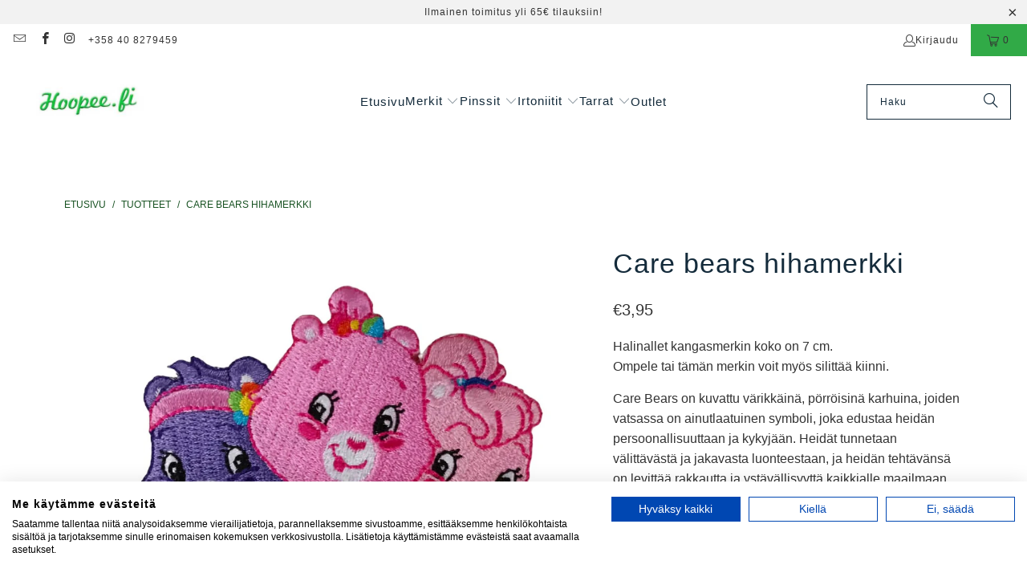

--- FILE ---
content_type: text/html; charset=utf-8
request_url: https://hoopee.fi/products/care-bears-hihamerkki
body_size: 40574
content:
<!DOCTYPE html>
<html class="no-js no-touch" lang="fi">
  <head>
  <script>
    window.Store = window.Store || {};
    window.Store.id = 48302719137;
  </script>
    <meta charset="utf-8">
    <meta http-equiv="cleartype" content="on">
    <meta name="robots" content="index,follow">

    <!-- Mobile Specific Metas -->
    <meta name="HandheldFriendly" content="True">
    <meta name="MobileOptimized" content="320">
    <meta name="viewport" content="width=device-width,initial-scale=1">
    <meta name="theme-color" content="#ffffff">

    
    <title>
      Care bears hihamerkki - Hoopee.fi
    </title>

    
      <meta name="description" content="Care bears kangasmerkki. Halinallet sopii teille, jotka uskaltavat olla lempeitä, mutta eivät koskaan näkymättömiä. Tämä merkki ei pyydä huomiota – se saa sen."/>
    

    <link rel="preconnect" href="https://fonts.shopifycdn.com" />
    <link rel="preconnect" href="https://cdn.shopify.com" />
    <link rel="preconnect" href="https://cdn.shopifycloud.com" />

    <link rel="dns-prefetch" href="https://v.shopify.com" />
    <link rel="dns-prefetch" href="https://www.youtube.com" />
    <link rel="dns-prefetch" href="https://vimeo.com" />

    <link href="//hoopee.fi/cdn/shop/t/15/assets/jquery.min.js?v=147293088974801289311698823742" as="script" rel="preload">

    <!-- Stylesheet for Fancybox library -->
    <link rel="stylesheet" href="//hoopee.fi/cdn/shop/t/15/assets/fancybox.css?v=19278034316635137701698823742" type="text/css" media="all" defer>

    <!-- Stylesheets for Turbo -->
    <link href="//hoopee.fi/cdn/shop/t/15/assets/styles.css?v=129431283993137011771699260119" rel="stylesheet" type="text/css" media="all" />

    <!-- Icons -->
    
      <link rel="shortcut icon" type="image/x-icon" href="//hoopee.fi/cdn/shop/files/wwwhoopeefi-1461996782_180x180.jpg?v=1614357997">
      <link rel="apple-touch-icon" href="//hoopee.fi/cdn/shop/files/wwwhoopeefi-1461996782_180x180.jpg?v=1614357997"/>
      <link rel="apple-touch-icon" sizes="57x57" href="//hoopee.fi/cdn/shop/files/wwwhoopeefi-1461996782_57x57.jpg?v=1614357997"/>
      <link rel="apple-touch-icon" sizes="60x60" href="//hoopee.fi/cdn/shop/files/wwwhoopeefi-1461996782_60x60.jpg?v=1614357997"/>
      <link rel="apple-touch-icon" sizes="72x72" href="//hoopee.fi/cdn/shop/files/wwwhoopeefi-1461996782_72x72.jpg?v=1614357997"/>
      <link rel="apple-touch-icon" sizes="76x76" href="//hoopee.fi/cdn/shop/files/wwwhoopeefi-1461996782_76x76.jpg?v=1614357997"/>
      <link rel="apple-touch-icon" sizes="114x114" href="//hoopee.fi/cdn/shop/files/wwwhoopeefi-1461996782_114x114.jpg?v=1614357997"/>
      <link rel="apple-touch-icon" sizes="180x180" href="//hoopee.fi/cdn/shop/files/wwwhoopeefi-1461996782_180x180.jpg?v=1614357997"/>
      <link rel="apple-touch-icon" sizes="228x228" href="//hoopee.fi/cdn/shop/files/wwwhoopeefi-1461996782_228x228.jpg?v=1614357997"/>
    
    <link rel="canonical" href="https://hoopee.fi/products/care-bears-hihamerkki"/>

    

    

    

    
    <script>
      window.PXUTheme = window.PXUTheme || {};
      window.PXUTheme.version = '9.2.0';
      window.PXUTheme.name = 'Turbo';
    </script>
    


    
<template id="price-ui"><span class="price " data-price></span><span class="compare-at-price" data-compare-at-price></span><span class="unit-pricing" data-unit-pricing></span></template>
    <template id="price-ui-badge"><div class="price-ui-badge__sticker price-ui-badge__sticker--">
    <span class="price-ui-badge__sticker-text" data-badge></span>
  </div></template>
    
    <template id="price-ui__price"><span class="money" data-price></span></template>
    <template id="price-ui__price-range"><span class="price-min" data-price-min><span class="money" data-price></span></span> - <span class="price-max" data-price-max><span class="money" data-price></span></span></template>
    <template id="price-ui__unit-pricing"><span class="unit-quantity" data-unit-quantity></span> | <span class="unit-price" data-unit-price><span class="money" data-price></span></span> / <span class="unit-measurement" data-unit-measurement></span></template>
    <template id="price-ui-badge__percent-savings-range">Säästä jopa <span data-price-percent></span>%</template>
    <template id="price-ui-badge__percent-savings">Säästä <span data-price-percent></span>%</template>
    <template id="price-ui-badge__price-savings-range">Säästä jopa <span class="money" data-price></span></template>
    <template id="price-ui-badge__price-savings">Säästä <span class="money" data-price></span></template>
    <template id="price-ui-badge__on-sale">ALE!</template>
    <template id="price-ui-badge__sold-out">Lopussa</template>
    <template id="price-ui-badge__in-stock">Varastossa</template>
    


    <script>
      
window.PXUTheme = window.PXUTheme || {};


window.PXUTheme.theme_settings = {};
window.PXUTheme.currency = {};
window.PXUTheme.routes = window.PXUTheme.routes || {};


window.PXUTheme.theme_settings.display_tos_checkbox = false;
window.PXUTheme.theme_settings.go_to_checkout = true;
window.PXUTheme.theme_settings.cart_action = "reload_page";
window.PXUTheme.theme_settings.cart_shipping_calculator = false;


window.PXUTheme.theme_settings.collection_swatches = false;
window.PXUTheme.theme_settings.collection_secondary_image = false;


window.PXUTheme.currency.show_multiple_currencies = false;
window.PXUTheme.currency.shop_currency = "EUR";
window.PXUTheme.currency.default_currency = "EUR";
window.PXUTheme.currency.display_format = "money_format";
window.PXUTheme.currency.money_format = "€{{amount_with_comma_separator}}";
window.PXUTheme.currency.money_format_no_currency = "€{{amount_with_comma_separator}}";
window.PXUTheme.currency.money_format_currency = "€{{amount_with_comma_separator}} EUR";
window.PXUTheme.currency.native_multi_currency = false;
window.PXUTheme.currency.iso_code = "EUR";
window.PXUTheme.currency.symbol = "€";


window.PXUTheme.theme_settings.display_inventory_left = false;
window.PXUTheme.theme_settings.inventory_threshold = 10;
window.PXUTheme.theme_settings.limit_quantity = true;


window.PXUTheme.theme_settings.menu_position = null;


window.PXUTheme.theme_settings.newsletter_popup = false;
window.PXUTheme.theme_settings.newsletter_popup_days = "30";
window.PXUTheme.theme_settings.newsletter_popup_mobile = true;
window.PXUTheme.theme_settings.newsletter_popup_seconds = 30;


window.PXUTheme.theme_settings.pagination_type = "load_more_button";


window.PXUTheme.theme_settings.enable_shopify_collection_badges = false;
window.PXUTheme.theme_settings.quick_shop_thumbnail_position = "bottom-thumbnails";
window.PXUTheme.theme_settings.product_form_style = "radio";
window.PXUTheme.theme_settings.sale_banner_enabled = true;
window.PXUTheme.theme_settings.display_savings = true;
window.PXUTheme.theme_settings.display_sold_out_price = false;
window.PXUTheme.theme_settings.free_text = "Ilmainen!";
window.PXUTheme.theme_settings.video_looping = false;
window.PXUTheme.theme_settings.quick_shop_style = "inline";
window.PXUTheme.theme_settings.hover_enabled = false;


window.PXUTheme.routes.cart_url = "/cart";
window.PXUTheme.routes.cart_update_url = "/cart/update";
window.PXUTheme.routes.root_url = "/";
window.PXUTheme.routes.search_url = "/search";
window.PXUTheme.routes.all_products_collection_url = "/collections/all";
window.PXUTheme.routes.product_recommendations_url = "/recommendations/products";
window.PXUTheme.routes.predictive_search_url = "/search/suggest";


window.PXUTheme.theme_settings.image_loading_style = "blur-up";


window.PXUTheme.theme_settings.enable_autocomplete = true;


window.PXUTheme.theme_settings.page_dots_enabled = false;
window.PXUTheme.theme_settings.slideshow_arrow_size = "light";


window.PXUTheme.theme_settings.quick_shop_enabled = true;


window.PXUTheme.translation = {};


window.PXUTheme.translation.agree_to_terms_warning = "Sinun täytyy hyväksyä toimitusehdot";
window.PXUTheme.translation.one_item_left = "jäljellä!";
window.PXUTheme.translation.items_left_text = "kpl jäljellä";
window.PXUTheme.translation.cart_savings_text = "Alennuksesi yhteensä";
window.PXUTheme.translation.cart_discount_text = "Alennus";
window.PXUTheme.translation.cart_subtotal_text = "Yhteensä";
window.PXUTheme.translation.cart_remove_text = "Poista";
window.PXUTheme.translation.cart_free_text = "Ilmainen!";


window.PXUTheme.translation.newsletter_success_text = "Kiitos uutiskirjeen tilauksesta!";


window.PXUTheme.translation.notify_email = "Kirjoita sähköpostiosoitteesi";
window.PXUTheme.translation.notify_email_value = "Translation missing: fi.contact.fields.email";
window.PXUTheme.translation.notify_email_send = "Lähetä";
window.PXUTheme.translation.notify_message_first = "Ilmoita minulle kun";
window.PXUTheme.translation.notify_message_last = "tulee jälleen myyntiin";
window.PXUTheme.translation.notify_success_text = "Kiitos! Saat ilmoituksen kun tuotetta on jälleen saatavilla!";


window.PXUTheme.translation.add_to_cart = "Lisää ostoskoriin";
window.PXUTheme.translation.coming_soon_text = "Tulossa pian";
window.PXUTheme.translation.sold_out_text = "Nyt loppu. Lisää tulossa lähiviikkoina!";
window.PXUTheme.translation.sale_text = "ALE!";
window.PXUTheme.translation.savings_text = "Säästät";
window.PXUTheme.translation.from_text = "alkaen ";
window.PXUTheme.translation.new_text = "Uusi";
window.PXUTheme.translation.pre_order_text = "Ennakkotilaa!";
window.PXUTheme.translation.unavailable_text = "Väliaikaisesti lopussa";


window.PXUTheme.translation.all_results = "Katso kaikki";
window.PXUTheme.translation.no_results = "Tuloksia ei löytynyt :(";


window.PXUTheme.media_queries = {};
window.PXUTheme.media_queries.small = window.matchMedia( "(max-width: 480px)" );
window.PXUTheme.media_queries.medium = window.matchMedia( "(max-width: 798px)" );
window.PXUTheme.media_queries.large = window.matchMedia( "(min-width: 799px)" );
window.PXUTheme.media_queries.larger = window.matchMedia( "(min-width: 960px)" );
window.PXUTheme.media_queries.xlarge = window.matchMedia( "(min-width: 1200px)" );
window.PXUTheme.media_queries.ie10 = window.matchMedia( "all and (-ms-high-contrast: none), (-ms-high-contrast: active)" );
window.PXUTheme.media_queries.tablet = window.matchMedia( "only screen and (min-width: 799px) and (max-width: 1024px)" );
window.PXUTheme.media_queries.mobile_and_tablet = window.matchMedia( "(max-width: 1024px)" );
    </script>

    

    

    <script>
      
    </script>

    <script>window.performance && window.performance.mark && window.performance.mark('shopify.content_for_header.start');</script><meta id="shopify-digital-wallet" name="shopify-digital-wallet" content="/48302719137/digital_wallets/dialog">
<link rel="alternate" type="application/json+oembed" href="https://hoopee.fi/products/care-bears-hihamerkki.oembed">
<script async="async" src="/checkouts/internal/preloads.js?locale=fi-FI"></script>
<script id="shopify-features" type="application/json">{"accessToken":"eee1dd102d6b538243215b0d0f4a8a28","betas":["rich-media-storefront-analytics"],"domain":"hoopee.fi","predictiveSearch":true,"shopId":48302719137,"locale":"fi"}</script>
<script>var Shopify = Shopify || {};
Shopify.shop = "hoopee-fi.myshopify.com";
Shopify.locale = "fi";
Shopify.currency = {"active":"EUR","rate":"1.0"};
Shopify.country = "FI";
Shopify.theme = {"name":"Turbo - Tennessee - 9.2.0 - 1.11.2023","id":154626490700,"schema_name":"Turbo","schema_version":"9.2.0","theme_store_id":null,"role":"main"};
Shopify.theme.handle = "null";
Shopify.theme.style = {"id":null,"handle":null};
Shopify.cdnHost = "hoopee.fi/cdn";
Shopify.routes = Shopify.routes || {};
Shopify.routes.root = "/";</script>
<script type="module">!function(o){(o.Shopify=o.Shopify||{}).modules=!0}(window);</script>
<script>!function(o){function n(){var o=[];function n(){o.push(Array.prototype.slice.apply(arguments))}return n.q=o,n}var t=o.Shopify=o.Shopify||{};t.loadFeatures=n(),t.autoloadFeatures=n()}(window);</script>
<script id="shop-js-analytics" type="application/json">{"pageType":"product"}</script>
<script defer="defer" async type="module" src="//hoopee.fi/cdn/shopifycloud/shop-js/modules/v2/client.init-shop-cart-sync_BaVYBPKc.fi.esm.js"></script>
<script defer="defer" async type="module" src="//hoopee.fi/cdn/shopifycloud/shop-js/modules/v2/chunk.common_CTbb0h5t.esm.js"></script>
<script defer="defer" async type="module" src="//hoopee.fi/cdn/shopifycloud/shop-js/modules/v2/chunk.modal_DUS8DR4E.esm.js"></script>
<script type="module">
  await import("//hoopee.fi/cdn/shopifycloud/shop-js/modules/v2/client.init-shop-cart-sync_BaVYBPKc.fi.esm.js");
await import("//hoopee.fi/cdn/shopifycloud/shop-js/modules/v2/chunk.common_CTbb0h5t.esm.js");
await import("//hoopee.fi/cdn/shopifycloud/shop-js/modules/v2/chunk.modal_DUS8DR4E.esm.js");

  window.Shopify.SignInWithShop?.initShopCartSync?.({"fedCMEnabled":true,"windoidEnabled":true});

</script>
<script>(function() {
  var isLoaded = false;
  function asyncLoad() {
    if (isLoaded) return;
    isLoaded = true;
    var urls = ["https:\/\/cdn.jsdelivr.net\/gh\/apphq\/slidecart-dist@master\/slidecarthq-forward.js?4\u0026shop=hoopee-fi.myshopify.com","https:\/\/bundle.conversionbear.com\/script?app=bundle\u0026shop=hoopee-fi.myshopify.com"];
    for (var i = 0; i < urls.length; i++) {
      var s = document.createElement('script');
      s.type = 'text/javascript';
      s.async = true;
      s.src = urls[i];
      var x = document.getElementsByTagName('script')[0];
      x.parentNode.insertBefore(s, x);
    }
  };
  if(window.attachEvent) {
    window.attachEvent('onload', asyncLoad);
  } else {
    window.addEventListener('load', asyncLoad, false);
  }
})();</script>
<script id="__st">var __st={"a":48302719137,"offset":7200,"reqid":"fc683feb-f928-43f2-ad14-947f7c133fd6-1769275168","pageurl":"hoopee.fi\/products\/care-bears-hihamerkki","u":"ccdffd5767bb","p":"product","rtyp":"product","rid":8169151496432};</script>
<script>window.ShopifyPaypalV4VisibilityTracking = true;</script>
<script id="captcha-bootstrap">!function(){'use strict';const t='contact',e='account',n='new_comment',o=[[t,t],['blogs',n],['comments',n],[t,'customer']],c=[[e,'customer_login'],[e,'guest_login'],[e,'recover_customer_password'],[e,'create_customer']],r=t=>t.map((([t,e])=>`form[action*='/${t}']:not([data-nocaptcha='true']) input[name='form_type'][value='${e}']`)).join(','),a=t=>()=>t?[...document.querySelectorAll(t)].map((t=>t.form)):[];function s(){const t=[...o],e=r(t);return a(e)}const i='password',u='form_key',d=['recaptcha-v3-token','g-recaptcha-response','h-captcha-response',i],f=()=>{try{return window.sessionStorage}catch{return}},m='__shopify_v',_=t=>t.elements[u];function p(t,e,n=!1){try{const o=window.sessionStorage,c=JSON.parse(o.getItem(e)),{data:r}=function(t){const{data:e,action:n}=t;return t[m]||n?{data:e,action:n}:{data:t,action:n}}(c);for(const[e,n]of Object.entries(r))t.elements[e]&&(t.elements[e].value=n);n&&o.removeItem(e)}catch(o){console.error('form repopulation failed',{error:o})}}const l='form_type',E='cptcha';function T(t){t.dataset[E]=!0}const w=window,h=w.document,L='Shopify',v='ce_forms',y='captcha';let A=!1;((t,e)=>{const n=(g='f06e6c50-85a8-45c8-87d0-21a2b65856fe',I='https://cdn.shopify.com/shopifycloud/storefront-forms-hcaptcha/ce_storefront_forms_captcha_hcaptcha.v1.5.2.iife.js',D={infoText:'hCaptchan suojaama',privacyText:'Tietosuoja',termsText:'Ehdot'},(t,e,n)=>{const o=w[L][v],c=o.bindForm;if(c)return c(t,g,e,D).then(n);var r;o.q.push([[t,g,e,D],n]),r=I,A||(h.body.append(Object.assign(h.createElement('script'),{id:'captcha-provider',async:!0,src:r})),A=!0)});var g,I,D;w[L]=w[L]||{},w[L][v]=w[L][v]||{},w[L][v].q=[],w[L][y]=w[L][y]||{},w[L][y].protect=function(t,e){n(t,void 0,e),T(t)},Object.freeze(w[L][y]),function(t,e,n,w,h,L){const[v,y,A,g]=function(t,e,n){const i=e?o:[],u=t?c:[],d=[...i,...u],f=r(d),m=r(i),_=r(d.filter((([t,e])=>n.includes(e))));return[a(f),a(m),a(_),s()]}(w,h,L),I=t=>{const e=t.target;return e instanceof HTMLFormElement?e:e&&e.form},D=t=>v().includes(t);t.addEventListener('submit',(t=>{const e=I(t);if(!e)return;const n=D(e)&&!e.dataset.hcaptchaBound&&!e.dataset.recaptchaBound,o=_(e),c=g().includes(e)&&(!o||!o.value);(n||c)&&t.preventDefault(),c&&!n&&(function(t){try{if(!f())return;!function(t){const e=f();if(!e)return;const n=_(t);if(!n)return;const o=n.value;o&&e.removeItem(o)}(t);const e=Array.from(Array(32),(()=>Math.random().toString(36)[2])).join('');!function(t,e){_(t)||t.append(Object.assign(document.createElement('input'),{type:'hidden',name:u})),t.elements[u].value=e}(t,e),function(t,e){const n=f();if(!n)return;const o=[...t.querySelectorAll(`input[type='${i}']`)].map((({name:t})=>t)),c=[...d,...o],r={};for(const[a,s]of new FormData(t).entries())c.includes(a)||(r[a]=s);n.setItem(e,JSON.stringify({[m]:1,action:t.action,data:r}))}(t,e)}catch(e){console.error('failed to persist form',e)}}(e),e.submit())}));const S=(t,e)=>{t&&!t.dataset[E]&&(n(t,e.some((e=>e===t))),T(t))};for(const o of['focusin','change'])t.addEventListener(o,(t=>{const e=I(t);D(e)&&S(e,y())}));const B=e.get('form_key'),M=e.get(l),P=B&&M;t.addEventListener('DOMContentLoaded',(()=>{const t=y();if(P)for(const e of t)e.elements[l].value===M&&p(e,B);[...new Set([...A(),...v().filter((t=>'true'===t.dataset.shopifyCaptcha))])].forEach((e=>S(e,t)))}))}(h,new URLSearchParams(w.location.search),n,t,e,['guest_login'])})(!0,!0)}();</script>
<script integrity="sha256-4kQ18oKyAcykRKYeNunJcIwy7WH5gtpwJnB7kiuLZ1E=" data-source-attribution="shopify.loadfeatures" defer="defer" src="//hoopee.fi/cdn/shopifycloud/storefront/assets/storefront/load_feature-a0a9edcb.js" crossorigin="anonymous"></script>
<script data-source-attribution="shopify.dynamic_checkout.dynamic.init">var Shopify=Shopify||{};Shopify.PaymentButton=Shopify.PaymentButton||{isStorefrontPortableWallets:!0,init:function(){window.Shopify.PaymentButton.init=function(){};var t=document.createElement("script");t.src="https://hoopee.fi/cdn/shopifycloud/portable-wallets/latest/portable-wallets.fi.js",t.type="module",document.head.appendChild(t)}};
</script>
<script data-source-attribution="shopify.dynamic_checkout.buyer_consent">
  function portableWalletsHideBuyerConsent(e){var t=document.getElementById("shopify-buyer-consent"),n=document.getElementById("shopify-subscription-policy-button");t&&n&&(t.classList.add("hidden"),t.setAttribute("aria-hidden","true"),n.removeEventListener("click",e))}function portableWalletsShowBuyerConsent(e){var t=document.getElementById("shopify-buyer-consent"),n=document.getElementById("shopify-subscription-policy-button");t&&n&&(t.classList.remove("hidden"),t.removeAttribute("aria-hidden"),n.addEventListener("click",e))}window.Shopify?.PaymentButton&&(window.Shopify.PaymentButton.hideBuyerConsent=portableWalletsHideBuyerConsent,window.Shopify.PaymentButton.showBuyerConsent=portableWalletsShowBuyerConsent);
</script>
<script data-source-attribution="shopify.dynamic_checkout.cart.bootstrap">document.addEventListener("DOMContentLoaded",(function(){function t(){return document.querySelector("shopify-accelerated-checkout-cart, shopify-accelerated-checkout")}if(t())Shopify.PaymentButton.init();else{new MutationObserver((function(e,n){t()&&(Shopify.PaymentButton.init(),n.disconnect())})).observe(document.body,{childList:!0,subtree:!0})}}));
</script>

<script>window.performance && window.performance.mark && window.performance.mark('shopify.content_for_header.end');</script>

    

<meta name="author" content="Hoopee.fi">
<meta property="og:url" content="https://hoopee.fi/products/care-bears-hihamerkki">
<meta property="og:site_name" content="Hoopee.fi">




  <meta property="og:type" content="product">
  <meta property="og:title" content="Care bears hihamerkki">
  
    
      <meta property="og:image" content="https://hoopee.fi/cdn/shop/products/image_5847b4bc-6b4d-48e5-a8f8-b02972b2832a_600x.jpg?v=1668953445">
      <meta property="og:image:secure_url" content="https://hoopee.fi/cdn/shop/products/image_5847b4bc-6b4d-48e5-a8f8-b02972b2832a_600x.jpg?v=1668953445">
      
      <meta property="og:image:width" content="1024">
      <meta property="og:image:height" content="1024">
    
      <meta property="og:image" content="https://hoopee.fi/cdn/shop/files/Care_Bears_hihamerkki_600x.jpg?v=1749816409">
      <meta property="og:image:secure_url" content="https://hoopee.fi/cdn/shop/files/Care_Bears_hihamerkki_600x.jpg?v=1749816409">
      
      <meta property="og:image:width" content="1024">
      <meta property="og:image:height" content="1024">
    
  
  <meta property="product:price:amount" content="3,95">
  <meta property="product:price:currency" content="EUR">



  <meta property="og:description" content="Care bears kangasmerkki. Halinallet sopii teille, jotka uskaltavat olla lempeitä, mutta eivät koskaan näkymättömiä. Tämä merkki ei pyydä huomiota – se saa sen.">




<meta name="twitter:card" content="summary">

  <meta name="twitter:title" content="Care bears hihamerkki">
  <meta name="twitter:description" content="Halinallet kangasmerkin koko on 7 cm.Ompele tai tämän merkin voit myös silittää kiinni.
Care Bears on kuvattu värikkäinä, pörröisinä karhuina, joiden vatsassa on ainutlaatuinen symboli, joka edustaa heidän persoonallisuuttaan ja kykyjään. Heidät tunnetaan välittävästä ja jakavasta luonteestaan, ja heidän tehtävänsä on levittää rakkautta ja ystävällisyyttä kaikkialle maailmaan. Care Bears on sittemmin ollut esillä eri medioissa, mukaan lukien televisio-ohjelmat, elokuvat ja lelut. Niitä markkinoidaan usein lapsille, ja niitä pidetään viattomuuden, ystävyyden ja ystävällisyyden symbolina.">
  <meta name="twitter:image" content="https://hoopee.fi/cdn/shop/products/image_5847b4bc-6b4d-48e5-a8f8-b02972b2832a_240x.jpg?v=1668953445">
  <meta name="twitter:image:width" content="240">
  <meta name="twitter:image:height" content="240">
  <meta name="twitter:image:alt" content="Care bears hihamerkki - Hoopee.fi">



    
    
  <!-- BEGIN app block: shopify://apps/seowill-redirects/blocks/brokenlink-404/cc7b1996-e567-42d0-8862-356092041863 -->
<script type="text/javascript">
    !function(t){var e={};function r(n){if(e[n])return e[n].exports;var o=e[n]={i:n,l:!1,exports:{}};return t[n].call(o.exports,o,o.exports,r),o.l=!0,o.exports}r.m=t,r.c=e,r.d=function(t,e,n){r.o(t,e)||Object.defineProperty(t,e,{enumerable:!0,get:n})},r.r=function(t){"undefined"!==typeof Symbol&&Symbol.toStringTag&&Object.defineProperty(t,Symbol.toStringTag,{value:"Module"}),Object.defineProperty(t,"__esModule",{value:!0})},r.t=function(t,e){if(1&e&&(t=r(t)),8&e)return t;if(4&e&&"object"===typeof t&&t&&t.__esModule)return t;var n=Object.create(null);if(r.r(n),Object.defineProperty(n,"default",{enumerable:!0,value:t}),2&e&&"string"!=typeof t)for(var o in t)r.d(n,o,function(e){return t[e]}.bind(null,o));return n},r.n=function(t){var e=t&&t.__esModule?function(){return t.default}:function(){return t};return r.d(e,"a",e),e},r.o=function(t,e){return Object.prototype.hasOwnProperty.call(t,e)},r.p="",r(r.s=11)}([function(t,e,r){"use strict";var n=r(2),o=Object.prototype.toString;function i(t){return"[object Array]"===o.call(t)}function a(t){return"undefined"===typeof t}function u(t){return null!==t&&"object"===typeof t}function s(t){return"[object Function]"===o.call(t)}function c(t,e){if(null!==t&&"undefined"!==typeof t)if("object"!==typeof t&&(t=[t]),i(t))for(var r=0,n=t.length;r<n;r++)e.call(null,t[r],r,t);else for(var o in t)Object.prototype.hasOwnProperty.call(t,o)&&e.call(null,t[o],o,t)}t.exports={isArray:i,isArrayBuffer:function(t){return"[object ArrayBuffer]"===o.call(t)},isBuffer:function(t){return null!==t&&!a(t)&&null!==t.constructor&&!a(t.constructor)&&"function"===typeof t.constructor.isBuffer&&t.constructor.isBuffer(t)},isFormData:function(t){return"undefined"!==typeof FormData&&t instanceof FormData},isArrayBufferView:function(t){return"undefined"!==typeof ArrayBuffer&&ArrayBuffer.isView?ArrayBuffer.isView(t):t&&t.buffer&&t.buffer instanceof ArrayBuffer},isString:function(t){return"string"===typeof t},isNumber:function(t){return"number"===typeof t},isObject:u,isUndefined:a,isDate:function(t){return"[object Date]"===o.call(t)},isFile:function(t){return"[object File]"===o.call(t)},isBlob:function(t){return"[object Blob]"===o.call(t)},isFunction:s,isStream:function(t){return u(t)&&s(t.pipe)},isURLSearchParams:function(t){return"undefined"!==typeof URLSearchParams&&t instanceof URLSearchParams},isStandardBrowserEnv:function(){return("undefined"===typeof navigator||"ReactNative"!==navigator.product&&"NativeScript"!==navigator.product&&"NS"!==navigator.product)&&("undefined"!==typeof window&&"undefined"!==typeof document)},forEach:c,merge:function t(){var e={};function r(r,n){"object"===typeof e[n]&&"object"===typeof r?e[n]=t(e[n],r):e[n]=r}for(var n=0,o=arguments.length;n<o;n++)c(arguments[n],r);return e},deepMerge:function t(){var e={};function r(r,n){"object"===typeof e[n]&&"object"===typeof r?e[n]=t(e[n],r):e[n]="object"===typeof r?t({},r):r}for(var n=0,o=arguments.length;n<o;n++)c(arguments[n],r);return e},extend:function(t,e,r){return c(e,(function(e,o){t[o]=r&&"function"===typeof e?n(e,r):e})),t},trim:function(t){return t.replace(/^\s*/,"").replace(/\s*$/,"")}}},function(t,e,r){t.exports=r(12)},function(t,e,r){"use strict";t.exports=function(t,e){return function(){for(var r=new Array(arguments.length),n=0;n<r.length;n++)r[n]=arguments[n];return t.apply(e,r)}}},function(t,e,r){"use strict";var n=r(0);function o(t){return encodeURIComponent(t).replace(/%40/gi,"@").replace(/%3A/gi,":").replace(/%24/g,"$").replace(/%2C/gi,",").replace(/%20/g,"+").replace(/%5B/gi,"[").replace(/%5D/gi,"]")}t.exports=function(t,e,r){if(!e)return t;var i;if(r)i=r(e);else if(n.isURLSearchParams(e))i=e.toString();else{var a=[];n.forEach(e,(function(t,e){null!==t&&"undefined"!==typeof t&&(n.isArray(t)?e+="[]":t=[t],n.forEach(t,(function(t){n.isDate(t)?t=t.toISOString():n.isObject(t)&&(t=JSON.stringify(t)),a.push(o(e)+"="+o(t))})))})),i=a.join("&")}if(i){var u=t.indexOf("#");-1!==u&&(t=t.slice(0,u)),t+=(-1===t.indexOf("?")?"?":"&")+i}return t}},function(t,e,r){"use strict";t.exports=function(t){return!(!t||!t.__CANCEL__)}},function(t,e,r){"use strict";(function(e){var n=r(0),o=r(19),i={"Content-Type":"application/x-www-form-urlencoded"};function a(t,e){!n.isUndefined(t)&&n.isUndefined(t["Content-Type"])&&(t["Content-Type"]=e)}var u={adapter:function(){var t;return("undefined"!==typeof XMLHttpRequest||"undefined"!==typeof e&&"[object process]"===Object.prototype.toString.call(e))&&(t=r(6)),t}(),transformRequest:[function(t,e){return o(e,"Accept"),o(e,"Content-Type"),n.isFormData(t)||n.isArrayBuffer(t)||n.isBuffer(t)||n.isStream(t)||n.isFile(t)||n.isBlob(t)?t:n.isArrayBufferView(t)?t.buffer:n.isURLSearchParams(t)?(a(e,"application/x-www-form-urlencoded;charset=utf-8"),t.toString()):n.isObject(t)?(a(e,"application/json;charset=utf-8"),JSON.stringify(t)):t}],transformResponse:[function(t){if("string"===typeof t)try{t=JSON.parse(t)}catch(e){}return t}],timeout:0,xsrfCookieName:"XSRF-TOKEN",xsrfHeaderName:"X-XSRF-TOKEN",maxContentLength:-1,validateStatus:function(t){return t>=200&&t<300},headers:{common:{Accept:"application/json, text/plain, */*"}}};n.forEach(["delete","get","head"],(function(t){u.headers[t]={}})),n.forEach(["post","put","patch"],(function(t){u.headers[t]=n.merge(i)})),t.exports=u}).call(this,r(18))},function(t,e,r){"use strict";var n=r(0),o=r(20),i=r(3),a=r(22),u=r(25),s=r(26),c=r(7);t.exports=function(t){return new Promise((function(e,f){var l=t.data,p=t.headers;n.isFormData(l)&&delete p["Content-Type"];var h=new XMLHttpRequest;if(t.auth){var d=t.auth.username||"",m=t.auth.password||"";p.Authorization="Basic "+btoa(d+":"+m)}var y=a(t.baseURL,t.url);if(h.open(t.method.toUpperCase(),i(y,t.params,t.paramsSerializer),!0),h.timeout=t.timeout,h.onreadystatechange=function(){if(h&&4===h.readyState&&(0!==h.status||h.responseURL&&0===h.responseURL.indexOf("file:"))){var r="getAllResponseHeaders"in h?u(h.getAllResponseHeaders()):null,n={data:t.responseType&&"text"!==t.responseType?h.response:h.responseText,status:h.status,statusText:h.statusText,headers:r,config:t,request:h};o(e,f,n),h=null}},h.onabort=function(){h&&(f(c("Request aborted",t,"ECONNABORTED",h)),h=null)},h.onerror=function(){f(c("Network Error",t,null,h)),h=null},h.ontimeout=function(){var e="timeout of "+t.timeout+"ms exceeded";t.timeoutErrorMessage&&(e=t.timeoutErrorMessage),f(c(e,t,"ECONNABORTED",h)),h=null},n.isStandardBrowserEnv()){var v=r(27),g=(t.withCredentials||s(y))&&t.xsrfCookieName?v.read(t.xsrfCookieName):void 0;g&&(p[t.xsrfHeaderName]=g)}if("setRequestHeader"in h&&n.forEach(p,(function(t,e){"undefined"===typeof l&&"content-type"===e.toLowerCase()?delete p[e]:h.setRequestHeader(e,t)})),n.isUndefined(t.withCredentials)||(h.withCredentials=!!t.withCredentials),t.responseType)try{h.responseType=t.responseType}catch(w){if("json"!==t.responseType)throw w}"function"===typeof t.onDownloadProgress&&h.addEventListener("progress",t.onDownloadProgress),"function"===typeof t.onUploadProgress&&h.upload&&h.upload.addEventListener("progress",t.onUploadProgress),t.cancelToken&&t.cancelToken.promise.then((function(t){h&&(h.abort(),f(t),h=null)})),void 0===l&&(l=null),h.send(l)}))}},function(t,e,r){"use strict";var n=r(21);t.exports=function(t,e,r,o,i){var a=new Error(t);return n(a,e,r,o,i)}},function(t,e,r){"use strict";var n=r(0);t.exports=function(t,e){e=e||{};var r={},o=["url","method","params","data"],i=["headers","auth","proxy"],a=["baseURL","url","transformRequest","transformResponse","paramsSerializer","timeout","withCredentials","adapter","responseType","xsrfCookieName","xsrfHeaderName","onUploadProgress","onDownloadProgress","maxContentLength","validateStatus","maxRedirects","httpAgent","httpsAgent","cancelToken","socketPath"];n.forEach(o,(function(t){"undefined"!==typeof e[t]&&(r[t]=e[t])})),n.forEach(i,(function(o){n.isObject(e[o])?r[o]=n.deepMerge(t[o],e[o]):"undefined"!==typeof e[o]?r[o]=e[o]:n.isObject(t[o])?r[o]=n.deepMerge(t[o]):"undefined"!==typeof t[o]&&(r[o]=t[o])})),n.forEach(a,(function(n){"undefined"!==typeof e[n]?r[n]=e[n]:"undefined"!==typeof t[n]&&(r[n]=t[n])}));var u=o.concat(i).concat(a),s=Object.keys(e).filter((function(t){return-1===u.indexOf(t)}));return n.forEach(s,(function(n){"undefined"!==typeof e[n]?r[n]=e[n]:"undefined"!==typeof t[n]&&(r[n]=t[n])})),r}},function(t,e,r){"use strict";function n(t){this.message=t}n.prototype.toString=function(){return"Cancel"+(this.message?": "+this.message:"")},n.prototype.__CANCEL__=!0,t.exports=n},function(t,e,r){t.exports=r(13)},function(t,e,r){t.exports=r(30)},function(t,e,r){var n=function(t){"use strict";var e=Object.prototype,r=e.hasOwnProperty,n="function"===typeof Symbol?Symbol:{},o=n.iterator||"@@iterator",i=n.asyncIterator||"@@asyncIterator",a=n.toStringTag||"@@toStringTag";function u(t,e,r){return Object.defineProperty(t,e,{value:r,enumerable:!0,configurable:!0,writable:!0}),t[e]}try{u({},"")}catch(S){u=function(t,e,r){return t[e]=r}}function s(t,e,r,n){var o=e&&e.prototype instanceof l?e:l,i=Object.create(o.prototype),a=new L(n||[]);return i._invoke=function(t,e,r){var n="suspendedStart";return function(o,i){if("executing"===n)throw new Error("Generator is already running");if("completed"===n){if("throw"===o)throw i;return j()}for(r.method=o,r.arg=i;;){var a=r.delegate;if(a){var u=x(a,r);if(u){if(u===f)continue;return u}}if("next"===r.method)r.sent=r._sent=r.arg;else if("throw"===r.method){if("suspendedStart"===n)throw n="completed",r.arg;r.dispatchException(r.arg)}else"return"===r.method&&r.abrupt("return",r.arg);n="executing";var s=c(t,e,r);if("normal"===s.type){if(n=r.done?"completed":"suspendedYield",s.arg===f)continue;return{value:s.arg,done:r.done}}"throw"===s.type&&(n="completed",r.method="throw",r.arg=s.arg)}}}(t,r,a),i}function c(t,e,r){try{return{type:"normal",arg:t.call(e,r)}}catch(S){return{type:"throw",arg:S}}}t.wrap=s;var f={};function l(){}function p(){}function h(){}var d={};d[o]=function(){return this};var m=Object.getPrototypeOf,y=m&&m(m(T([])));y&&y!==e&&r.call(y,o)&&(d=y);var v=h.prototype=l.prototype=Object.create(d);function g(t){["next","throw","return"].forEach((function(e){u(t,e,(function(t){return this._invoke(e,t)}))}))}function w(t,e){var n;this._invoke=function(o,i){function a(){return new e((function(n,a){!function n(o,i,a,u){var s=c(t[o],t,i);if("throw"!==s.type){var f=s.arg,l=f.value;return l&&"object"===typeof l&&r.call(l,"__await")?e.resolve(l.__await).then((function(t){n("next",t,a,u)}),(function(t){n("throw",t,a,u)})):e.resolve(l).then((function(t){f.value=t,a(f)}),(function(t){return n("throw",t,a,u)}))}u(s.arg)}(o,i,n,a)}))}return n=n?n.then(a,a):a()}}function x(t,e){var r=t.iterator[e.method];if(void 0===r){if(e.delegate=null,"throw"===e.method){if(t.iterator.return&&(e.method="return",e.arg=void 0,x(t,e),"throw"===e.method))return f;e.method="throw",e.arg=new TypeError("The iterator does not provide a 'throw' method")}return f}var n=c(r,t.iterator,e.arg);if("throw"===n.type)return e.method="throw",e.arg=n.arg,e.delegate=null,f;var o=n.arg;return o?o.done?(e[t.resultName]=o.value,e.next=t.nextLoc,"return"!==e.method&&(e.method="next",e.arg=void 0),e.delegate=null,f):o:(e.method="throw",e.arg=new TypeError("iterator result is not an object"),e.delegate=null,f)}function b(t){var e={tryLoc:t[0]};1 in t&&(e.catchLoc=t[1]),2 in t&&(e.finallyLoc=t[2],e.afterLoc=t[3]),this.tryEntries.push(e)}function E(t){var e=t.completion||{};e.type="normal",delete e.arg,t.completion=e}function L(t){this.tryEntries=[{tryLoc:"root"}],t.forEach(b,this),this.reset(!0)}function T(t){if(t){var e=t[o];if(e)return e.call(t);if("function"===typeof t.next)return t;if(!isNaN(t.length)){var n=-1,i=function e(){for(;++n<t.length;)if(r.call(t,n))return e.value=t[n],e.done=!1,e;return e.value=void 0,e.done=!0,e};return i.next=i}}return{next:j}}function j(){return{value:void 0,done:!0}}return p.prototype=v.constructor=h,h.constructor=p,p.displayName=u(h,a,"GeneratorFunction"),t.isGeneratorFunction=function(t){var e="function"===typeof t&&t.constructor;return!!e&&(e===p||"GeneratorFunction"===(e.displayName||e.name))},t.mark=function(t){return Object.setPrototypeOf?Object.setPrototypeOf(t,h):(t.__proto__=h,u(t,a,"GeneratorFunction")),t.prototype=Object.create(v),t},t.awrap=function(t){return{__await:t}},g(w.prototype),w.prototype[i]=function(){return this},t.AsyncIterator=w,t.async=function(e,r,n,o,i){void 0===i&&(i=Promise);var a=new w(s(e,r,n,o),i);return t.isGeneratorFunction(r)?a:a.next().then((function(t){return t.done?t.value:a.next()}))},g(v),u(v,a,"Generator"),v[o]=function(){return this},v.toString=function(){return"[object Generator]"},t.keys=function(t){var e=[];for(var r in t)e.push(r);return e.reverse(),function r(){for(;e.length;){var n=e.pop();if(n in t)return r.value=n,r.done=!1,r}return r.done=!0,r}},t.values=T,L.prototype={constructor:L,reset:function(t){if(this.prev=0,this.next=0,this.sent=this._sent=void 0,this.done=!1,this.delegate=null,this.method="next",this.arg=void 0,this.tryEntries.forEach(E),!t)for(var e in this)"t"===e.charAt(0)&&r.call(this,e)&&!isNaN(+e.slice(1))&&(this[e]=void 0)},stop:function(){this.done=!0;var t=this.tryEntries[0].completion;if("throw"===t.type)throw t.arg;return this.rval},dispatchException:function(t){if(this.done)throw t;var e=this;function n(r,n){return a.type="throw",a.arg=t,e.next=r,n&&(e.method="next",e.arg=void 0),!!n}for(var o=this.tryEntries.length-1;o>=0;--o){var i=this.tryEntries[o],a=i.completion;if("root"===i.tryLoc)return n("end");if(i.tryLoc<=this.prev){var u=r.call(i,"catchLoc"),s=r.call(i,"finallyLoc");if(u&&s){if(this.prev<i.catchLoc)return n(i.catchLoc,!0);if(this.prev<i.finallyLoc)return n(i.finallyLoc)}else if(u){if(this.prev<i.catchLoc)return n(i.catchLoc,!0)}else{if(!s)throw new Error("try statement without catch or finally");if(this.prev<i.finallyLoc)return n(i.finallyLoc)}}}},abrupt:function(t,e){for(var n=this.tryEntries.length-1;n>=0;--n){var o=this.tryEntries[n];if(o.tryLoc<=this.prev&&r.call(o,"finallyLoc")&&this.prev<o.finallyLoc){var i=o;break}}i&&("break"===t||"continue"===t)&&i.tryLoc<=e&&e<=i.finallyLoc&&(i=null);var a=i?i.completion:{};return a.type=t,a.arg=e,i?(this.method="next",this.next=i.finallyLoc,f):this.complete(a)},complete:function(t,e){if("throw"===t.type)throw t.arg;return"break"===t.type||"continue"===t.type?this.next=t.arg:"return"===t.type?(this.rval=this.arg=t.arg,this.method="return",this.next="end"):"normal"===t.type&&e&&(this.next=e),f},finish:function(t){for(var e=this.tryEntries.length-1;e>=0;--e){var r=this.tryEntries[e];if(r.finallyLoc===t)return this.complete(r.completion,r.afterLoc),E(r),f}},catch:function(t){for(var e=this.tryEntries.length-1;e>=0;--e){var r=this.tryEntries[e];if(r.tryLoc===t){var n=r.completion;if("throw"===n.type){var o=n.arg;E(r)}return o}}throw new Error("illegal catch attempt")},delegateYield:function(t,e,r){return this.delegate={iterator:T(t),resultName:e,nextLoc:r},"next"===this.method&&(this.arg=void 0),f}},t}(t.exports);try{regeneratorRuntime=n}catch(o){Function("r","regeneratorRuntime = r")(n)}},function(t,e,r){"use strict";var n=r(0),o=r(2),i=r(14),a=r(8);function u(t){var e=new i(t),r=o(i.prototype.request,e);return n.extend(r,i.prototype,e),n.extend(r,e),r}var s=u(r(5));s.Axios=i,s.create=function(t){return u(a(s.defaults,t))},s.Cancel=r(9),s.CancelToken=r(28),s.isCancel=r(4),s.all=function(t){return Promise.all(t)},s.spread=r(29),t.exports=s,t.exports.default=s},function(t,e,r){"use strict";var n=r(0),o=r(3),i=r(15),a=r(16),u=r(8);function s(t){this.defaults=t,this.interceptors={request:new i,response:new i}}s.prototype.request=function(t){"string"===typeof t?(t=arguments[1]||{}).url=arguments[0]:t=t||{},(t=u(this.defaults,t)).method?t.method=t.method.toLowerCase():this.defaults.method?t.method=this.defaults.method.toLowerCase():t.method="get";var e=[a,void 0],r=Promise.resolve(t);for(this.interceptors.request.forEach((function(t){e.unshift(t.fulfilled,t.rejected)})),this.interceptors.response.forEach((function(t){e.push(t.fulfilled,t.rejected)}));e.length;)r=r.then(e.shift(),e.shift());return r},s.prototype.getUri=function(t){return t=u(this.defaults,t),o(t.url,t.params,t.paramsSerializer).replace(/^\?/,"")},n.forEach(["delete","get","head","options"],(function(t){s.prototype[t]=function(e,r){return this.request(n.merge(r||{},{method:t,url:e}))}})),n.forEach(["post","put","patch"],(function(t){s.prototype[t]=function(e,r,o){return this.request(n.merge(o||{},{method:t,url:e,data:r}))}})),t.exports=s},function(t,e,r){"use strict";var n=r(0);function o(){this.handlers=[]}o.prototype.use=function(t,e){return this.handlers.push({fulfilled:t,rejected:e}),this.handlers.length-1},o.prototype.eject=function(t){this.handlers[t]&&(this.handlers[t]=null)},o.prototype.forEach=function(t){n.forEach(this.handlers,(function(e){null!==e&&t(e)}))},t.exports=o},function(t,e,r){"use strict";var n=r(0),o=r(17),i=r(4),a=r(5);function u(t){t.cancelToken&&t.cancelToken.throwIfRequested()}t.exports=function(t){return u(t),t.headers=t.headers||{},t.data=o(t.data,t.headers,t.transformRequest),t.headers=n.merge(t.headers.common||{},t.headers[t.method]||{},t.headers),n.forEach(["delete","get","head","post","put","patch","common"],(function(e){delete t.headers[e]})),(t.adapter||a.adapter)(t).then((function(e){return u(t),e.data=o(e.data,e.headers,t.transformResponse),e}),(function(e){return i(e)||(u(t),e&&e.response&&(e.response.data=o(e.response.data,e.response.headers,t.transformResponse))),Promise.reject(e)}))}},function(t,e,r){"use strict";var n=r(0);t.exports=function(t,e,r){return n.forEach(r,(function(r){t=r(t,e)})),t}},function(t,e){var r,n,o=t.exports={};function i(){throw new Error("setTimeout has not been defined")}function a(){throw new Error("clearTimeout has not been defined")}function u(t){if(r===setTimeout)return setTimeout(t,0);if((r===i||!r)&&setTimeout)return r=setTimeout,setTimeout(t,0);try{return r(t,0)}catch(e){try{return r.call(null,t,0)}catch(e){return r.call(this,t,0)}}}!function(){try{r="function"===typeof setTimeout?setTimeout:i}catch(t){r=i}try{n="function"===typeof clearTimeout?clearTimeout:a}catch(t){n=a}}();var s,c=[],f=!1,l=-1;function p(){f&&s&&(f=!1,s.length?c=s.concat(c):l=-1,c.length&&h())}function h(){if(!f){var t=u(p);f=!0;for(var e=c.length;e;){for(s=c,c=[];++l<e;)s&&s[l].run();l=-1,e=c.length}s=null,f=!1,function(t){if(n===clearTimeout)return clearTimeout(t);if((n===a||!n)&&clearTimeout)return n=clearTimeout,clearTimeout(t);try{n(t)}catch(e){try{return n.call(null,t)}catch(e){return n.call(this,t)}}}(t)}}function d(t,e){this.fun=t,this.array=e}function m(){}o.nextTick=function(t){var e=new Array(arguments.length-1);if(arguments.length>1)for(var r=1;r<arguments.length;r++)e[r-1]=arguments[r];c.push(new d(t,e)),1!==c.length||f||u(h)},d.prototype.run=function(){this.fun.apply(null,this.array)},o.title="browser",o.browser=!0,o.env={},o.argv=[],o.version="",o.versions={},o.on=m,o.addListener=m,o.once=m,o.off=m,o.removeListener=m,o.removeAllListeners=m,o.emit=m,o.prependListener=m,o.prependOnceListener=m,o.listeners=function(t){return[]},o.binding=function(t){throw new Error("process.binding is not supported")},o.cwd=function(){return"/"},o.chdir=function(t){throw new Error("process.chdir is not supported")},o.umask=function(){return 0}},function(t,e,r){"use strict";var n=r(0);t.exports=function(t,e){n.forEach(t,(function(r,n){n!==e&&n.toUpperCase()===e.toUpperCase()&&(t[e]=r,delete t[n])}))}},function(t,e,r){"use strict";var n=r(7);t.exports=function(t,e,r){var o=r.config.validateStatus;!o||o(r.status)?t(r):e(n("Request failed with status code "+r.status,r.config,null,r.request,r))}},function(t,e,r){"use strict";t.exports=function(t,e,r,n,o){return t.config=e,r&&(t.code=r),t.request=n,t.response=o,t.isAxiosError=!0,t.toJSON=function(){return{message:this.message,name:this.name,description:this.description,number:this.number,fileName:this.fileName,lineNumber:this.lineNumber,columnNumber:this.columnNumber,stack:this.stack,config:this.config,code:this.code}},t}},function(t,e,r){"use strict";var n=r(23),o=r(24);t.exports=function(t,e){return t&&!n(e)?o(t,e):e}},function(t,e,r){"use strict";t.exports=function(t){return/^([a-z][a-z\d\+\-\.]*:)?\/\//i.test(t)}},function(t,e,r){"use strict";t.exports=function(t,e){return e?t.replace(/\/+$/,"")+"/"+e.replace(/^\/+/,""):t}},function(t,e,r){"use strict";var n=r(0),o=["age","authorization","content-length","content-type","etag","expires","from","host","if-modified-since","if-unmodified-since","last-modified","location","max-forwards","proxy-authorization","referer","retry-after","user-agent"];t.exports=function(t){var e,r,i,a={};return t?(n.forEach(t.split("\n"),(function(t){if(i=t.indexOf(":"),e=n.trim(t.substr(0,i)).toLowerCase(),r=n.trim(t.substr(i+1)),e){if(a[e]&&o.indexOf(e)>=0)return;a[e]="set-cookie"===e?(a[e]?a[e]:[]).concat([r]):a[e]?a[e]+", "+r:r}})),a):a}},function(t,e,r){"use strict";var n=r(0);t.exports=n.isStandardBrowserEnv()?function(){var t,e=/(msie|trident)/i.test(navigator.userAgent),r=document.createElement("a");function o(t){var n=t;return e&&(r.setAttribute("href",n),n=r.href),r.setAttribute("href",n),{href:r.href,protocol:r.protocol?r.protocol.replace(/:$/,""):"",host:r.host,search:r.search?r.search.replace(/^\?/,""):"",hash:r.hash?r.hash.replace(/^#/,""):"",hostname:r.hostname,port:r.port,pathname:"/"===r.pathname.charAt(0)?r.pathname:"/"+r.pathname}}return t=o(window.location.href),function(e){var r=n.isString(e)?o(e):e;return r.protocol===t.protocol&&r.host===t.host}}():function(){return!0}},function(t,e,r){"use strict";var n=r(0);t.exports=n.isStandardBrowserEnv()?{write:function(t,e,r,o,i,a){var u=[];u.push(t+"="+encodeURIComponent(e)),n.isNumber(r)&&u.push("expires="+new Date(r).toGMTString()),n.isString(o)&&u.push("path="+o),n.isString(i)&&u.push("domain="+i),!0===a&&u.push("secure"),document.cookie=u.join("; ")},read:function(t){var e=document.cookie.match(new RegExp("(^|;\\s*)("+t+")=([^;]*)"));return e?decodeURIComponent(e[3]):null},remove:function(t){this.write(t,"",Date.now()-864e5)}}:{write:function(){},read:function(){return null},remove:function(){}}},function(t,e,r){"use strict";var n=r(9);function o(t){if("function"!==typeof t)throw new TypeError("executor must be a function.");var e;this.promise=new Promise((function(t){e=t}));var r=this;t((function(t){r.reason||(r.reason=new n(t),e(r.reason))}))}o.prototype.throwIfRequested=function(){if(this.reason)throw this.reason},o.source=function(){var t;return{token:new o((function(e){t=e})),cancel:t}},t.exports=o},function(t,e,r){"use strict";t.exports=function(t){return function(e){return t.apply(null,e)}}},function(t,e,r){"use strict";r.r(e);var n=r(1),o=r.n(n);function i(t,e,r,n,o,i,a){try{var u=t[i](a),s=u.value}catch(c){return void r(c)}u.done?e(s):Promise.resolve(s).then(n,o)}function a(t){return function(){var e=this,r=arguments;return new Promise((function(n,o){var a=t.apply(e,r);function u(t){i(a,n,o,u,s,"next",t)}function s(t){i(a,n,o,u,s,"throw",t)}u(void 0)}))}}var u=r(10),s=r.n(u);var c=function(t){return function(t){var e=arguments.length>1&&void 0!==arguments[1]?arguments[1]:{},r=arguments.length>2&&void 0!==arguments[2]?arguments[2]:"GET";return r=r.toUpperCase(),new Promise((function(n){var o;"GET"===r&&(o=s.a.get(t,{params:e})),o.then((function(t){n(t.data)}))}))}("https://api-brokenlinkmanager.seoant.com/api/v1/receive_id",t,"GET")};function f(){return(f=a(o.a.mark((function t(e,r,n){var i;return o.a.wrap((function(t){for(;;)switch(t.prev=t.next){case 0:return i={shop:e,code:r,gbaid:n},t.next=3,c(i);case 3:t.sent;case 4:case"end":return t.stop()}}),t)})))).apply(this,arguments)}var l=window.location.href;if(-1!=l.indexOf("gbaid")){var p=l.split("gbaid");if(void 0!=p[1]){var h=window.location.pathname+window.location.search;window.history.pushState({},0,h),function(t,e,r){f.apply(this,arguments)}("hoopee-fi.myshopify.com","",p[1])}}}]);
</script><!-- END app block --><!-- BEGIN app block: shopify://apps/cookiefirst-cookie-consent/blocks/app-embed/37d77193-8346-4ef8-8a15-e89dc81b23b7 -->
  
  
  
  
    
      <link rel="preconnect" href="//consent.cookiefirst.com">
      <link rel="preconnect" href="//edge.cookiefirst.com" />
      <link rel="dns-prefetch" href="//consent.cookiefirst.com">
      <link rel="dns-prefetch" href="//edge.cookiefirst.com" />
      <link rel="preload" href="//consent.cookiefirst.com/sh-customer-privacy.js" as="script">
      <script type="text/javascript" src="//consent.cookiefirst.com/sh-customer-privacy.js"></script>
      
        
          <script src="https://consent.cookiefirst.com/sites/hoopee.fi-e1df0d71-2f18-4055-98b7-281deba602de/consent.js"></script>
        
      
    
  


<!-- END app block --><script src="https://cdn.shopify.com/extensions/019a919f-a670-7236-ac6d-c3959974fc0d/conversionbear-bundles-90/assets/bundle-bear-widget.js" type="text/javascript" defer="defer"></script>
<link href="https://monorail-edge.shopifysvc.com" rel="dns-prefetch">
<script>(function(){if ("sendBeacon" in navigator && "performance" in window) {try {var session_token_from_headers = performance.getEntriesByType('navigation')[0].serverTiming.find(x => x.name == '_s').description;} catch {var session_token_from_headers = undefined;}var session_cookie_matches = document.cookie.match(/_shopify_s=([^;]*)/);var session_token_from_cookie = session_cookie_matches && session_cookie_matches.length === 2 ? session_cookie_matches[1] : "";var session_token = session_token_from_headers || session_token_from_cookie || "";function handle_abandonment_event(e) {var entries = performance.getEntries().filter(function(entry) {return /monorail-edge.shopifysvc.com/.test(entry.name);});if (!window.abandonment_tracked && entries.length === 0) {window.abandonment_tracked = true;var currentMs = Date.now();var navigation_start = performance.timing.navigationStart;var payload = {shop_id: 48302719137,url: window.location.href,navigation_start,duration: currentMs - navigation_start,session_token,page_type: "product"};window.navigator.sendBeacon("https://monorail-edge.shopifysvc.com/v1/produce", JSON.stringify({schema_id: "online_store_buyer_site_abandonment/1.1",payload: payload,metadata: {event_created_at_ms: currentMs,event_sent_at_ms: currentMs}}));}}window.addEventListener('pagehide', handle_abandonment_event);}}());</script>
<script id="web-pixels-manager-setup">(function e(e,d,r,n,o){if(void 0===o&&(o={}),!Boolean(null===(a=null===(i=window.Shopify)||void 0===i?void 0:i.analytics)||void 0===a?void 0:a.replayQueue)){var i,a;window.Shopify=window.Shopify||{};var t=window.Shopify;t.analytics=t.analytics||{};var s=t.analytics;s.replayQueue=[],s.publish=function(e,d,r){return s.replayQueue.push([e,d,r]),!0};try{self.performance.mark("wpm:start")}catch(e){}var l=function(){var e={modern:/Edge?\/(1{2}[4-9]|1[2-9]\d|[2-9]\d{2}|\d{4,})\.\d+(\.\d+|)|Firefox\/(1{2}[4-9]|1[2-9]\d|[2-9]\d{2}|\d{4,})\.\d+(\.\d+|)|Chrom(ium|e)\/(9{2}|\d{3,})\.\d+(\.\d+|)|(Maci|X1{2}).+ Version\/(15\.\d+|(1[6-9]|[2-9]\d|\d{3,})\.\d+)([,.]\d+|)( \(\w+\)|)( Mobile\/\w+|) Safari\/|Chrome.+OPR\/(9{2}|\d{3,})\.\d+\.\d+|(CPU[ +]OS|iPhone[ +]OS|CPU[ +]iPhone|CPU IPhone OS|CPU iPad OS)[ +]+(15[._]\d+|(1[6-9]|[2-9]\d|\d{3,})[._]\d+)([._]\d+|)|Android:?[ /-](13[3-9]|1[4-9]\d|[2-9]\d{2}|\d{4,})(\.\d+|)(\.\d+|)|Android.+Firefox\/(13[5-9]|1[4-9]\d|[2-9]\d{2}|\d{4,})\.\d+(\.\d+|)|Android.+Chrom(ium|e)\/(13[3-9]|1[4-9]\d|[2-9]\d{2}|\d{4,})\.\d+(\.\d+|)|SamsungBrowser\/([2-9]\d|\d{3,})\.\d+/,legacy:/Edge?\/(1[6-9]|[2-9]\d|\d{3,})\.\d+(\.\d+|)|Firefox\/(5[4-9]|[6-9]\d|\d{3,})\.\d+(\.\d+|)|Chrom(ium|e)\/(5[1-9]|[6-9]\d|\d{3,})\.\d+(\.\d+|)([\d.]+$|.*Safari\/(?![\d.]+ Edge\/[\d.]+$))|(Maci|X1{2}).+ Version\/(10\.\d+|(1[1-9]|[2-9]\d|\d{3,})\.\d+)([,.]\d+|)( \(\w+\)|)( Mobile\/\w+|) Safari\/|Chrome.+OPR\/(3[89]|[4-9]\d|\d{3,})\.\d+\.\d+|(CPU[ +]OS|iPhone[ +]OS|CPU[ +]iPhone|CPU IPhone OS|CPU iPad OS)[ +]+(10[._]\d+|(1[1-9]|[2-9]\d|\d{3,})[._]\d+)([._]\d+|)|Android:?[ /-](13[3-9]|1[4-9]\d|[2-9]\d{2}|\d{4,})(\.\d+|)(\.\d+|)|Mobile Safari.+OPR\/([89]\d|\d{3,})\.\d+\.\d+|Android.+Firefox\/(13[5-9]|1[4-9]\d|[2-9]\d{2}|\d{4,})\.\d+(\.\d+|)|Android.+Chrom(ium|e)\/(13[3-9]|1[4-9]\d|[2-9]\d{2}|\d{4,})\.\d+(\.\d+|)|Android.+(UC? ?Browser|UCWEB|U3)[ /]?(15\.([5-9]|\d{2,})|(1[6-9]|[2-9]\d|\d{3,})\.\d+)\.\d+|SamsungBrowser\/(5\.\d+|([6-9]|\d{2,})\.\d+)|Android.+MQ{2}Browser\/(14(\.(9|\d{2,})|)|(1[5-9]|[2-9]\d|\d{3,})(\.\d+|))(\.\d+|)|K[Aa][Ii]OS\/(3\.\d+|([4-9]|\d{2,})\.\d+)(\.\d+|)/},d=e.modern,r=e.legacy,n=navigator.userAgent;return n.match(d)?"modern":n.match(r)?"legacy":"unknown"}(),u="modern"===l?"modern":"legacy",c=(null!=n?n:{modern:"",legacy:""})[u],f=function(e){return[e.baseUrl,"/wpm","/b",e.hashVersion,"modern"===e.buildTarget?"m":"l",".js"].join("")}({baseUrl:d,hashVersion:r,buildTarget:u}),m=function(e){var d=e.version,r=e.bundleTarget,n=e.surface,o=e.pageUrl,i=e.monorailEndpoint;return{emit:function(e){var a=e.status,t=e.errorMsg,s=(new Date).getTime(),l=JSON.stringify({metadata:{event_sent_at_ms:s},events:[{schema_id:"web_pixels_manager_load/3.1",payload:{version:d,bundle_target:r,page_url:o,status:a,surface:n,error_msg:t},metadata:{event_created_at_ms:s}}]});if(!i)return console&&console.warn&&console.warn("[Web Pixels Manager] No Monorail endpoint provided, skipping logging."),!1;try{return self.navigator.sendBeacon.bind(self.navigator)(i,l)}catch(e){}var u=new XMLHttpRequest;try{return u.open("POST",i,!0),u.setRequestHeader("Content-Type","text/plain"),u.send(l),!0}catch(e){return console&&console.warn&&console.warn("[Web Pixels Manager] Got an unhandled error while logging to Monorail."),!1}}}}({version:r,bundleTarget:l,surface:e.surface,pageUrl:self.location.href,monorailEndpoint:e.monorailEndpoint});try{o.browserTarget=l,function(e){var d=e.src,r=e.async,n=void 0===r||r,o=e.onload,i=e.onerror,a=e.sri,t=e.scriptDataAttributes,s=void 0===t?{}:t,l=document.createElement("script"),u=document.querySelector("head"),c=document.querySelector("body");if(l.async=n,l.src=d,a&&(l.integrity=a,l.crossOrigin="anonymous"),s)for(var f in s)if(Object.prototype.hasOwnProperty.call(s,f))try{l.dataset[f]=s[f]}catch(e){}if(o&&l.addEventListener("load",o),i&&l.addEventListener("error",i),u)u.appendChild(l);else{if(!c)throw new Error("Did not find a head or body element to append the script");c.appendChild(l)}}({src:f,async:!0,onload:function(){if(!function(){var e,d;return Boolean(null===(d=null===(e=window.Shopify)||void 0===e?void 0:e.analytics)||void 0===d?void 0:d.initialized)}()){var d=window.webPixelsManager.init(e)||void 0;if(d){var r=window.Shopify.analytics;r.replayQueue.forEach((function(e){var r=e[0],n=e[1],o=e[2];d.publishCustomEvent(r,n,o)})),r.replayQueue=[],r.publish=d.publishCustomEvent,r.visitor=d.visitor,r.initialized=!0}}},onerror:function(){return m.emit({status:"failed",errorMsg:"".concat(f," has failed to load")})},sri:function(e){var d=/^sha384-[A-Za-z0-9+/=]+$/;return"string"==typeof e&&d.test(e)}(c)?c:"",scriptDataAttributes:o}),m.emit({status:"loading"})}catch(e){m.emit({status:"failed",errorMsg:(null==e?void 0:e.message)||"Unknown error"})}}})({shopId: 48302719137,storefrontBaseUrl: "https://hoopee.fi",extensionsBaseUrl: "https://extensions.shopifycdn.com/cdn/shopifycloud/web-pixels-manager",monorailEndpoint: "https://monorail-edge.shopifysvc.com/unstable/produce_batch",surface: "storefront-renderer",enabledBetaFlags: ["2dca8a86"],webPixelsConfigList: [{"id":"1014333772","configuration":"{\"config\":\"{\\\"pixel_id\\\":\\\"G-2XD2YWBLEK\\\",\\\"gtag_events\\\":[{\\\"type\\\":\\\"begin_checkout\\\",\\\"action_label\\\":\\\"G-2XD2YWBLEK\\\"},{\\\"type\\\":\\\"search\\\",\\\"action_label\\\":\\\"G-2XD2YWBLEK\\\"},{\\\"type\\\":\\\"view_item\\\",\\\"action_label\\\":\\\"G-2XD2YWBLEK\\\"},{\\\"type\\\":\\\"purchase\\\",\\\"action_label\\\":\\\"G-2XD2YWBLEK\\\"},{\\\"type\\\":\\\"page_view\\\",\\\"action_label\\\":\\\"G-2XD2YWBLEK\\\"},{\\\"type\\\":\\\"add_payment_info\\\",\\\"action_label\\\":\\\"G-2XD2YWBLEK\\\"},{\\\"type\\\":\\\"add_to_cart\\\",\\\"action_label\\\":\\\"G-2XD2YWBLEK\\\"}],\\\"enable_monitoring_mode\\\":false}\"}","eventPayloadVersion":"v1","runtimeContext":"OPEN","scriptVersion":"b2a88bafab3e21179ed38636efcd8a93","type":"APP","apiClientId":1780363,"privacyPurposes":[],"dataSharingAdjustments":{"protectedCustomerApprovalScopes":["read_customer_address","read_customer_email","read_customer_name","read_customer_personal_data","read_customer_phone"]}},{"id":"270401868","configuration":"{\"pixel_id\":\"1676702832847698\",\"pixel_type\":\"facebook_pixel\",\"metaapp_system_user_token\":\"-\"}","eventPayloadVersion":"v1","runtimeContext":"OPEN","scriptVersion":"ca16bc87fe92b6042fbaa3acc2fbdaa6","type":"APP","apiClientId":2329312,"privacyPurposes":["ANALYTICS","MARKETING","SALE_OF_DATA"],"dataSharingAdjustments":{"protectedCustomerApprovalScopes":["read_customer_address","read_customer_email","read_customer_name","read_customer_personal_data","read_customer_phone"]}},{"id":"shopify-app-pixel","configuration":"{}","eventPayloadVersion":"v1","runtimeContext":"STRICT","scriptVersion":"0450","apiClientId":"shopify-pixel","type":"APP","privacyPurposes":["ANALYTICS","MARKETING"]},{"id":"shopify-custom-pixel","eventPayloadVersion":"v1","runtimeContext":"LAX","scriptVersion":"0450","apiClientId":"shopify-pixel","type":"CUSTOM","privacyPurposes":["ANALYTICS","MARKETING"]}],isMerchantRequest: false,initData: {"shop":{"name":"Hoopee.fi","paymentSettings":{"currencyCode":"EUR"},"myshopifyDomain":"hoopee-fi.myshopify.com","countryCode":"FI","storefrontUrl":"https:\/\/hoopee.fi"},"customer":null,"cart":null,"checkout":null,"productVariants":[{"price":{"amount":3.95,"currencyCode":"EUR"},"product":{"title":"Care bears hihamerkki","vendor":"gamma","id":"8169151496432","untranslatedTitle":"Care bears hihamerkki","url":"\/products\/care-bears-hihamerkki","type":""},"id":"43663044215024","image":{"src":"\/\/hoopee.fi\/cdn\/shop\/products\/image_5847b4bc-6b4d-48e5-a8f8-b02972b2832a.jpg?v=1668953445"},"sku":"thg5234","title":"Default Title","untranslatedTitle":"Default Title"}],"purchasingCompany":null},},"https://hoopee.fi/cdn","fcfee988w5aeb613cpc8e4bc33m6693e112",{"modern":"","legacy":""},{"shopId":"48302719137","storefrontBaseUrl":"https:\/\/hoopee.fi","extensionBaseUrl":"https:\/\/extensions.shopifycdn.com\/cdn\/shopifycloud\/web-pixels-manager","surface":"storefront-renderer","enabledBetaFlags":"[\"2dca8a86\"]","isMerchantRequest":"false","hashVersion":"fcfee988w5aeb613cpc8e4bc33m6693e112","publish":"custom","events":"[[\"page_viewed\",{}],[\"product_viewed\",{\"productVariant\":{\"price\":{\"amount\":3.95,\"currencyCode\":\"EUR\"},\"product\":{\"title\":\"Care bears hihamerkki\",\"vendor\":\"gamma\",\"id\":\"8169151496432\",\"untranslatedTitle\":\"Care bears hihamerkki\",\"url\":\"\/products\/care-bears-hihamerkki\",\"type\":\"\"},\"id\":\"43663044215024\",\"image\":{\"src\":\"\/\/hoopee.fi\/cdn\/shop\/products\/image_5847b4bc-6b4d-48e5-a8f8-b02972b2832a.jpg?v=1668953445\"},\"sku\":\"thg5234\",\"title\":\"Default Title\",\"untranslatedTitle\":\"Default Title\"}}]]"});</script><script>
  window.ShopifyAnalytics = window.ShopifyAnalytics || {};
  window.ShopifyAnalytics.meta = window.ShopifyAnalytics.meta || {};
  window.ShopifyAnalytics.meta.currency = 'EUR';
  var meta = {"product":{"id":8169151496432,"gid":"gid:\/\/shopify\/Product\/8169151496432","vendor":"gamma","type":"","handle":"care-bears-hihamerkki","variants":[{"id":43663044215024,"price":395,"name":"Care bears hihamerkki","public_title":null,"sku":"thg5234"}],"remote":false},"page":{"pageType":"product","resourceType":"product","resourceId":8169151496432,"requestId":"fc683feb-f928-43f2-ad14-947f7c133fd6-1769275168"}};
  for (var attr in meta) {
    window.ShopifyAnalytics.meta[attr] = meta[attr];
  }
</script>
<script class="analytics">
  (function () {
    var customDocumentWrite = function(content) {
      var jquery = null;

      if (window.jQuery) {
        jquery = window.jQuery;
      } else if (window.Checkout && window.Checkout.$) {
        jquery = window.Checkout.$;
      }

      if (jquery) {
        jquery('body').append(content);
      }
    };

    var hasLoggedConversion = function(token) {
      if (token) {
        return document.cookie.indexOf('loggedConversion=' + token) !== -1;
      }
      return false;
    }

    var setCookieIfConversion = function(token) {
      if (token) {
        var twoMonthsFromNow = new Date(Date.now());
        twoMonthsFromNow.setMonth(twoMonthsFromNow.getMonth() + 2);

        document.cookie = 'loggedConversion=' + token + '; expires=' + twoMonthsFromNow;
      }
    }

    var trekkie = window.ShopifyAnalytics.lib = window.trekkie = window.trekkie || [];
    if (trekkie.integrations) {
      return;
    }
    trekkie.methods = [
      'identify',
      'page',
      'ready',
      'track',
      'trackForm',
      'trackLink'
    ];
    trekkie.factory = function(method) {
      return function() {
        var args = Array.prototype.slice.call(arguments);
        args.unshift(method);
        trekkie.push(args);
        return trekkie;
      };
    };
    for (var i = 0; i < trekkie.methods.length; i++) {
      var key = trekkie.methods[i];
      trekkie[key] = trekkie.factory(key);
    }
    trekkie.load = function(config) {
      trekkie.config = config || {};
      trekkie.config.initialDocumentCookie = document.cookie;
      var first = document.getElementsByTagName('script')[0];
      var script = document.createElement('script');
      script.type = 'text/javascript';
      script.onerror = function(e) {
        var scriptFallback = document.createElement('script');
        scriptFallback.type = 'text/javascript';
        scriptFallback.onerror = function(error) {
                var Monorail = {
      produce: function produce(monorailDomain, schemaId, payload) {
        var currentMs = new Date().getTime();
        var event = {
          schema_id: schemaId,
          payload: payload,
          metadata: {
            event_created_at_ms: currentMs,
            event_sent_at_ms: currentMs
          }
        };
        return Monorail.sendRequest("https://" + monorailDomain + "/v1/produce", JSON.stringify(event));
      },
      sendRequest: function sendRequest(endpointUrl, payload) {
        // Try the sendBeacon API
        if (window && window.navigator && typeof window.navigator.sendBeacon === 'function' && typeof window.Blob === 'function' && !Monorail.isIos12()) {
          var blobData = new window.Blob([payload], {
            type: 'text/plain'
          });

          if (window.navigator.sendBeacon(endpointUrl, blobData)) {
            return true;
          } // sendBeacon was not successful

        } // XHR beacon

        var xhr = new XMLHttpRequest();

        try {
          xhr.open('POST', endpointUrl);
          xhr.setRequestHeader('Content-Type', 'text/plain');
          xhr.send(payload);
        } catch (e) {
          console.log(e);
        }

        return false;
      },
      isIos12: function isIos12() {
        return window.navigator.userAgent.lastIndexOf('iPhone; CPU iPhone OS 12_') !== -1 || window.navigator.userAgent.lastIndexOf('iPad; CPU OS 12_') !== -1;
      }
    };
    Monorail.produce('monorail-edge.shopifysvc.com',
      'trekkie_storefront_load_errors/1.1',
      {shop_id: 48302719137,
      theme_id: 154626490700,
      app_name: "storefront",
      context_url: window.location.href,
      source_url: "//hoopee.fi/cdn/s/trekkie.storefront.8d95595f799fbf7e1d32231b9a28fd43b70c67d3.min.js"});

        };
        scriptFallback.async = true;
        scriptFallback.src = '//hoopee.fi/cdn/s/trekkie.storefront.8d95595f799fbf7e1d32231b9a28fd43b70c67d3.min.js';
        first.parentNode.insertBefore(scriptFallback, first);
      };
      script.async = true;
      script.src = '//hoopee.fi/cdn/s/trekkie.storefront.8d95595f799fbf7e1d32231b9a28fd43b70c67d3.min.js';
      first.parentNode.insertBefore(script, first);
    };
    trekkie.load(
      {"Trekkie":{"appName":"storefront","development":false,"defaultAttributes":{"shopId":48302719137,"isMerchantRequest":null,"themeId":154626490700,"themeCityHash":"4423409065513026269","contentLanguage":"fi","currency":"EUR","eventMetadataId":"9231d652-c1d7-433c-b80d-68ea91d6a43e"},"isServerSideCookieWritingEnabled":true,"monorailRegion":"shop_domain","enabledBetaFlags":["65f19447"]},"Session Attribution":{},"S2S":{"facebookCapiEnabled":true,"source":"trekkie-storefront-renderer","apiClientId":580111}}
    );

    var loaded = false;
    trekkie.ready(function() {
      if (loaded) return;
      loaded = true;

      window.ShopifyAnalytics.lib = window.trekkie;

      var originalDocumentWrite = document.write;
      document.write = customDocumentWrite;
      try { window.ShopifyAnalytics.merchantGoogleAnalytics.call(this); } catch(error) {};
      document.write = originalDocumentWrite;

      window.ShopifyAnalytics.lib.page(null,{"pageType":"product","resourceType":"product","resourceId":8169151496432,"requestId":"fc683feb-f928-43f2-ad14-947f7c133fd6-1769275168","shopifyEmitted":true});

      var match = window.location.pathname.match(/checkouts\/(.+)\/(thank_you|post_purchase)/)
      var token = match? match[1]: undefined;
      if (!hasLoggedConversion(token)) {
        setCookieIfConversion(token);
        window.ShopifyAnalytics.lib.track("Viewed Product",{"currency":"EUR","variantId":43663044215024,"productId":8169151496432,"productGid":"gid:\/\/shopify\/Product\/8169151496432","name":"Care bears hihamerkki","price":"3.95","sku":"thg5234","brand":"gamma","variant":null,"category":"","nonInteraction":true,"remote":false},undefined,undefined,{"shopifyEmitted":true});
      window.ShopifyAnalytics.lib.track("monorail:\/\/trekkie_storefront_viewed_product\/1.1",{"currency":"EUR","variantId":43663044215024,"productId":8169151496432,"productGid":"gid:\/\/shopify\/Product\/8169151496432","name":"Care bears hihamerkki","price":"3.95","sku":"thg5234","brand":"gamma","variant":null,"category":"","nonInteraction":true,"remote":false,"referer":"https:\/\/hoopee.fi\/products\/care-bears-hihamerkki"});
      }
    });


        var eventsListenerScript = document.createElement('script');
        eventsListenerScript.async = true;
        eventsListenerScript.src = "//hoopee.fi/cdn/shopifycloud/storefront/assets/shop_events_listener-3da45d37.js";
        document.getElementsByTagName('head')[0].appendChild(eventsListenerScript);

})();</script>
  <script>
  if (!window.ga || (window.ga && typeof window.ga !== 'function')) {
    window.ga = function ga() {
      (window.ga.q = window.ga.q || []).push(arguments);
      if (window.Shopify && window.Shopify.analytics && typeof window.Shopify.analytics.publish === 'function') {
        window.Shopify.analytics.publish("ga_stub_called", {}, {sendTo: "google_osp_migration"});
      }
      console.error("Shopify's Google Analytics stub called with:", Array.from(arguments), "\nSee https://help.shopify.com/manual/promoting-marketing/pixels/pixel-migration#google for more information.");
    };
    if (window.Shopify && window.Shopify.analytics && typeof window.Shopify.analytics.publish === 'function') {
      window.Shopify.analytics.publish("ga_stub_initialized", {}, {sendTo: "google_osp_migration"});
    }
  }
</script>
<script
  defer
  src="https://hoopee.fi/cdn/shopifycloud/perf-kit/shopify-perf-kit-3.0.4.min.js"
  data-application="storefront-renderer"
  data-shop-id="48302719137"
  data-render-region="gcp-us-east1"
  data-page-type="product"
  data-theme-instance-id="154626490700"
  data-theme-name="Turbo"
  data-theme-version="9.2.0"
  data-monorail-region="shop_domain"
  data-resource-timing-sampling-rate="10"
  data-shs="true"
  data-shs-beacon="true"
  data-shs-export-with-fetch="true"
  data-shs-logs-sample-rate="1"
  data-shs-beacon-endpoint="https://hoopee.fi/api/collect"
></script>
</head>

  

  <noscript>
    <style>
      .product_section .product_form,
      .product_gallery {
        opacity: 1;
      }

      .multi_select,
      form .select {
        display: block !important;
      }

      .image-element__wrap {
        display: none;
      }
    </style>
  </noscript>

  <body class="product"
        data-money-format="€{{amount_with_comma_separator}}"
        data-shop-currency="EUR"
        data-shop-url="https://hoopee.fi">

  <script>
    document.documentElement.className=document.documentElement.className.replace(/\bno-js\b/,'js');
    if(window.Shopify&&window.Shopify.designMode)document.documentElement.className+=' in-theme-editor';
    if(('ontouchstart' in window)||window.DocumentTouch&&document instanceof DocumentTouch)document.documentElement.className=document.documentElement.className.replace(/\bno-touch\b/,'has-touch');
  </script>

    
    <svg
      class="icon-star-reference"
      aria-hidden="true"
      focusable="false"
      role="presentation"
      xmlns="http://www.w3.org/2000/svg" width="20" height="20" viewBox="3 3 17 17" fill="none"
    >
      <symbol id="icon-star">
        <rect class="icon-star-background" width="20" height="20" fill="currentColor"/>
        <path d="M10 3L12.163 7.60778L17 8.35121L13.5 11.9359L14.326 17L10 14.6078L5.674 17L6.5 11.9359L3 8.35121L7.837 7.60778L10 3Z" stroke="currentColor" stroke-width="2" stroke-linecap="round" stroke-linejoin="round" fill="none"/>
      </symbol>
      <clipPath id="icon-star-clip">
        <path d="M10 3L12.163 7.60778L17 8.35121L13.5 11.9359L14.326 17L10 14.6078L5.674 17L6.5 11.9359L3 8.35121L7.837 7.60778L10 3Z" stroke="currentColor" stroke-width="2" stroke-linecap="round" stroke-linejoin="round"/>
      </clipPath>
    </svg>
    


    <!-- BEGIN sections: header-group -->
<div id="shopify-section-sections--20005340512588__header" class="shopify-section shopify-section-group-header-group shopify-section--header"><script
  type="application/json"
  data-section-type="header"
  data-section-id="sections--20005340512588__header"
>
</script>



<script type="application/ld+json">
  {
    "@context": "http://schema.org",
    "@type": "Organization",
    "name": "Hoopee.fi",
    
      
      "logo": "https://hoopee.fi/cdn/shop/files/hoopee_optimoitu_logo_400x.jpg?v=1669189391",
    
    "sameAs": [
      "",
      "",
      "",
      "",
      "https://www.facebook.com/HooPee.fi/",
      "",
      "",
      "http://instagram.com/hoopee.fi/",
      "",
      "",
      "",
      "",
      "",
      "",
      "",
      "",
      "",
      "",
      "",
      "",
      "",
      "",
      "",
      "",
      ""
    ],
    "url": "https://hoopee.fi"
  }
</script>




<header id="header" class="mobile_nav-fixed--true">
  
    <div class="promo-banner">
      <div class="promo-banner__content">
        <p>Ilmainen toimitus yli 65€ tilauksiin!</p>
      </div>
      <div class="promo-banner__close"></div>
    </div>
  

  <div class="top-bar">
    <details data-mobile-menu>
      <summary class="mobile_nav dropdown_link" data-mobile-menu-trigger>
        <div data-mobile-menu-icon>
          <span></span>
          <span></span>
          <span></span>
          <span></span>
        </div>

        <span class="mobile-menu-title">MENU</span>
      </summary>
      <div class="mobile-menu-container dropdown" data-nav>
        <ul class="menu" id="mobile_menu">
          
  <template data-nav-parent-template>
    <li class="sublink">
      <a href="#" data-no-instant class="parent-link--true"><div class="mobile-menu-item-title" data-nav-title></div><span class="right icon-down-arrow"></span></a>
      <ul class="mobile-mega-menu" data-meganav-target-container>
      </ul>
    </li>
  </template>
  
    
      <li data-mobile-dropdown-rel="etusivu" data-meganav-mobile-target="etusivu">
        
          <a data-nav-title data-no-instant href="/" class="parent-link--false">
            Etusivu
          </a>
        
      </li>
    
  
    
      <li data-mobile-dropdown-rel="merkit" data-meganav-mobile-target="merkit">
        
          <a data-nav-title data-no-instant href="/collections/merkit" class="parent-link--true">
            Merkit
          </a>
        
      </li>
    
  
    
      <li data-mobile-dropdown-rel="pinssit" data-meganav-mobile-target="pinssit">
        
          <a data-nav-title data-no-instant href="/collections/pinssit" class="parent-link--true">
            Pinssit
          </a>
        
      </li>
    
  
    
      <li data-mobile-dropdown-rel="irtoniitit" data-meganav-mobile-target="irtoniitit">
        
          <a data-nav-title data-no-instant href="/collections/irtoniitit" class="parent-link--true">
            Irtoniitit
          </a>
        
      </li>
    
  
    
      <li data-mobile-dropdown-rel="tarrat" data-meganav-mobile-target="tarrat">
        
          <a data-nav-title data-no-instant href="/collections/tarrat" class="parent-link--true">
            Tarrat
          </a>
        
      </li>
    
  
    
      <li data-mobile-dropdown-rel="outlet" data-meganav-mobile-target="outlet">
        
          <a data-nav-title data-no-instant href="/collections/outlet" class="parent-link--true">
            Outlet
          </a>
        
      </li>
    
  


          
  <template data-nav-parent-template>
    <li class="sublink">
      <a href="#" data-no-instant class="parent-link--true"><div class="mobile-menu-item-title" data-nav-title></div><span class="right icon-down-arrow"></span></a>
      <ul class="mobile-mega-menu" data-meganav-target-container>
      </ul>
    </li>
  </template>
  


          
  



          
            <li>
              <a href="tel:358408279459">+358 40 8279459</a>
            </li>
          

          
            
              <li data-no-instant>
                <a href="https://shopify.com/48302719137/account?locale=fi&region_country=FI" id="customer_login_link">Kirjaudu</a>
              </li>
            
          

          
        </ul>
      </div>
    </details>

    <a href="/" title="Hoopee.fi" class="mobile_logo logo">
      
        <img
          src="//hoopee.fi/cdn/shop/files/hoopee_optimoitu_logo_100x50_mobiili_410x.jpg?v=1699256097"
          alt="Hoopee.fi"
          width="100%"
          height="100%"
          class="lazyload"
          style="object-fit: cover; object-position: 50.0% 50.0%;"
        >
      
    </a>

    <div class="top-bar--right">
      
        <a href="/search" class="icon-search dropdown_link" title="Haku" data-dropdown-rel="search"></a>
      

      
        <div class="cart-container">
          <a href="/cart" class="icon-cart mini_cart dropdown_link" title="Ostoskorisi" data-no-instant> <span class="cart_count">0</span></a>
        </div>
      
    </div>
  </div>
</header>





<header
  class="
    
    search-enabled--true
  "
  data-desktop-header
  data-header-feature-image="true"
>
  <div
    class="
      header
      header-fixed--true
      header-background--solid
    "
      data-header-is-absolute=""
  >
    
      <div class="promo-banner">
        <div class="promo-banner__content">
          <p>Ilmainen toimitus yli 65€ tilauksiin!</p>
        </div>
        <div class="promo-banner__close"></div>
      </div>
    

    <div class="top-bar">
      
        <ul class="social_icons">
  

  

  

   

  
    <li><a href="mailto:hp@hoopee.fi" title="Email Hoopee.fi" class="icon-email"></a></li>
  

  
    <li><a href="https://www.facebook.com/HooPee.fi/" title="Hoopee.fi on Facebook" rel="me" target="_blank" class="icon-facebook"></a></li>
  

  

  

  
    <li><a href="http://instagram.com/hoopee.fi/" title="Hoopee.fi on Instagram" rel="me" target="_blank" class="icon-instagram"></a></li>
  

  

  

  

  

  

  

  

  

  

  

  

  

  

  

  

  

  
</ul>

      

      <ul class="top-bar__menu menu">
        
          <li>
            <a href="tel:358408279459">+358 40 8279459</a>
          </li>
        

        
      </ul>

      <div class="top-bar--right-menu">
        <ul class="top-bar__menu">
          

          
            <li>
              <a
                href="/account"
                class="
                  top-bar__login-link
                  icon-user
                "
                title="Asiakastilini "
              >
                Kirjaudu
              </a>
            </li>
          
        </ul>

        
          <div class="cart-container">
            <a href="/cart" class="icon-cart mini_cart dropdown_link" data-no-instant>
              <span class="cart_count">0</span>
            </a>

            
              <div class="tos_warning cart_content animated fadeIn">
                <div class="js-empty-cart__message ">
                  <p class="empty_cart">Ostoskorisi kaipaa tuotteita :)</p>
                </div>

                <form action="/cart"
                      method="post"
                      class="hidden"
                      data-total-discount="0"
                      data-money-format="€{{amount_with_comma_separator}}"
                      data-shop-currency="EUR"
                      data-shop-name="Hoopee.fi"
                      data-cart-form="mini-cart">
                  <a class="cart_content__continue-shopping secondary_button">
                    Jatka ostoksia
                  </a>

                  <ul class="cart_items js-cart_items">
                  </ul>

                  <ul>
                    <li class="cart_discounts js-cart_discounts sale">
                      
                    </li>

                    <li class="cart_subtotal js-cart_subtotal">
                      <span class="right">
                        <span class="money">
                          


  €0,00


                        </span>
                      </span>

                      <span>Yhteensä</span>
                    </li>

                    <li class="cart_savings sale js-cart_savings">
                      
                    </li>

                    <li><p class="cart-message meta"> 
</p>
                    </li>

                    <li>
                      

                      

                      
                        <div class="cart_text">
                          <p>Ilmainen toimitus yli 65€ tilauksiin!</p>
                        </div>
                      

                      
                        <button type="submit" name="checkout" class="global-button global-button--primary add_to_cart" data-minicart-checkout-button><span class="icon-lock"></span>Siirry kassalle!</button>
                      
                    </li>
                  </ul>
                </form>
              </div>
            
          </div>
        
      </div>
    </div>

    <div class="main-nav__wrapper">
      <div class="main-nav menu-position--inline logo-alignment--left logo-position--left search-enabled--true" >
        

        
        

        

        

        

        
          
            
          <div class="header__logo logo--image">
            <a href="/" title="Hoopee.fi">
              

              
                <img
                  src="//hoopee.fi/cdn/shop/files/hoopee_optimoitu_logo_410x.jpg?v=1669189391"
                  width="100%"
                  height="100%"
                  class="primary_logo lazyload"
                  alt="Hoopee.fi"
                  style="object-fit: cover; object-position: 50.0% 50.0%;"
                >
              
            </a>
          </div>
        

            <div class="nav nav--combined center">
              
          

<nav
  class="nav-desktop "
  data-nav
  data-nav-desktop
  aria-label="Translation missing: fi.navigation.header.main_nav"
>
  <template data-nav-parent-template>
    <li
      class="
        nav-desktop__tier-1-item
        nav-desktop__tier-1-item--widemenu-parent
      "
      data-nav-desktop-parent
    >
      <details data-nav-desktop-details>
        <summary
          data-href
          class="
            nav-desktop__tier-1-link
            nav-desktop__tier-1-link--parent
          "
          data-nav-desktop-link
          aria-expanded="false"
          
          aria-controls="nav-tier-2-"
          role="button"
        >
          <span data-nav-title></span>
          <span class="icon-down-arrow"></span>
        </summary>
        <div
          class="
            nav-desktop__tier-2
            nav-desktop__tier-2--full-width-menu
          "
          tabindex="-1"
          data-nav-desktop-tier-2
          data-nav-desktop-submenu
          data-nav-desktop-full-width-menu
          data-meganav-target-container
          >
      </details>
    </li>
  </template>
  <ul
    class="nav-desktop__tier-1"
    data-nav-desktop-tier-1
  >
    
      
      

      <li
        class="
          nav-desktop__tier-1-item
          
        "
        
        data-meganav-desktop-target="etusivu"
      >
        
          <a href="/"
        
          class="
            nav-desktop__tier-1-link
            
            
          "
          data-nav-desktop-link
          
        >
          <span data-nav-title>Etusivu</span>
          
        
          </a>
        

        
      </li>
    
      
      

      <li
        class="
          nav-desktop__tier-1-item
          
        "
        
        data-meganav-desktop-target="merkit"
      >
        
          <a href="/collections/merkit"
        
          class="
            nav-desktop__tier-1-link
            
            
          "
          data-nav-desktop-link
          
        >
          <span data-nav-title>Merkit</span>
          
        
          </a>
        

        
      </li>
    
      
      

      <li
        class="
          nav-desktop__tier-1-item
          
        "
        
        data-meganav-desktop-target="pinssit"
      >
        
          <a href="/collections/pinssit"
        
          class="
            nav-desktop__tier-1-link
            
            
          "
          data-nav-desktop-link
          
        >
          <span data-nav-title>Pinssit</span>
          
        
          </a>
        

        
      </li>
    
      
      

      <li
        class="
          nav-desktop__tier-1-item
          
        "
        
        data-meganav-desktop-target="irtoniitit"
      >
        
          <a href="/collections/irtoniitit"
        
          class="
            nav-desktop__tier-1-link
            
            
          "
          data-nav-desktop-link
          
        >
          <span data-nav-title>Irtoniitit</span>
          
        
          </a>
        

        
      </li>
    
      
      

      <li
        class="
          nav-desktop__tier-1-item
          
        "
        
        data-meganav-desktop-target="tarrat"
      >
        
          <a href="/collections/tarrat"
        
          class="
            nav-desktop__tier-1-link
            
            
          "
          data-nav-desktop-link
          
        >
          <span data-nav-title>Tarrat</span>
          
        
          </a>
        

        
      </li>
    
      
      

      <li
        class="
          nav-desktop__tier-1-item
          
        "
        
        data-meganav-desktop-target="outlet"
      >
        
          <a href="/collections/outlet"
        
          class="
            nav-desktop__tier-1-link
            
            
          "
          data-nav-desktop-link
          
        >
          <span data-nav-title>Outlet</span>
          
        
          </a>
        

        
      </li>
    
  </ul>
</nav>

        
              
          

<nav
  class="nav-desktop "
  data-nav
  data-nav-desktop
  aria-label="Translation missing: fi.navigation.header.main_nav"
>
  <template data-nav-parent-template>
    <li
      class="
        nav-desktop__tier-1-item
        nav-desktop__tier-1-item--widemenu-parent
      "
      data-nav-desktop-parent
    >
      <details data-nav-desktop-details>
        <summary
          data-href
          class="
            nav-desktop__tier-1-link
            nav-desktop__tier-1-link--parent
          "
          data-nav-desktop-link
          aria-expanded="false"
          
          aria-controls="nav-tier-2-"
          role="button"
        >
          <span data-nav-title></span>
          <span class="icon-down-arrow"></span>
        </summary>
        <div
          class="
            nav-desktop__tier-2
            nav-desktop__tier-2--full-width-menu
          "
          tabindex="-1"
          data-nav-desktop-tier-2
          data-nav-desktop-submenu
          data-nav-desktop-full-width-menu
          data-meganav-target-container
          >
      </details>
    </li>
  </template>
  <ul
    class="nav-desktop__tier-1"
    data-nav-desktop-tier-1
  >
    
  </ul>
</nav>

        
            </div>

            
          
            <div class="search-container">
              



<div class="search-form-container">
  <form
    class="
      search-form
      search-form--header
    "
    action="/search"
    data-autocomplete-true
  >
    <div class="search-form__input-wrapper">
      <input
        class="search-form__input"
        type="text"
        name="q"
        placeholder="Haku"
        aria-label="Haku"
        value=""
        autocorrect="off"
        autocomplete="off"
        autocapitalize="off"
        spellcheck="false"
        data-search-input
      >

      

      <button
        class="
          search-form__submit-button
          global-button
        "
        type="submit"
        aria-label="Hae!"
      >
        <span class="icon-search"></span>
      </button>
    </div>

    
      <div
        class="predictive-search"
        data-predictive-search
        data-loading="false"
      >

<svg
  class="loading-icon predictive-search__loading-state-spinner"
  width="24"
  height="24"
  viewBox="0 0 24 24"
  xmlns="http://www.w3.org/2000/svg"
  
>
  <path d="M12,1A11,11,0,1,0,23,12,11,11,0,0,0,12,1Zm0,19a8,8,0,1,1,8-8A8,8,0,0,1,12,20Z"/>
  <path d="M10.14,1.16a11,11,0,0,0-9,8.92A1.59,1.59,0,0,0,2.46,12,1.52,1.52,0,0,0,4.11,10.7a8,8,0,0,1,6.66-6.61A1.42,1.42,0,0,0,12,2.69h0A1.57,1.57,0,0,0,10.14,1.16Z"/>
</svg>
<div class="predictive-search__results" data-predictive-search-results></div>
      </div>
    
  </form>

  
</div>


              <div class="search-link">
                <a
                  class="
                    icon-search
                    dropdown_link
                  "
                  href="/search"
                  title="Haku"
                  data-dropdown-rel="search"
                >
                </a>
              </div>
            </div>
          
        
          
        
      </div>
    </div>
  </div>
</header>


<script>
  (() => {
    const header = document.querySelector('[data-header-feature-image="true"]');
    if (header) {
      header.classList.add('feature_image');
    }

    const headerContent = document.querySelector('[data-header-is-absolute="true"]');
    if (header) {
      header.classList.add('is-absolute');
    }
  })();
</script>

<style>
  div.header__logo,
  div.header__logo img,
  div.header__logo span,
  .sticky_nav .menu-position--block .header__logo {
    max-width: 200px;
  }
</style>

</div><div id="shopify-section-sections--20005340512588__mega_menu_1" class="shopify-section shopify-section-group-header-group shopify-section--mega-menu">
<script
  type="application/json"
  data-section-type="mega-menu-1"
  data-section-id="sections--20005340512588__mega_menu_1"
>
</script>


  <details>
    <summary
      class="
        nav-desktop__tier-1-link
        nav-desktop__tier-1-link--parent
      "
    >
      <span>Merkit</span>
      <span class="icon-down-arrow"></span>
    </summary>
    <div
      class="
        mega-menu
        menu
        dropdown_content
      "
      data-meganav-desktop
      data-meganav-handle="merkit"
    >
      
        <div class="dropdown_column" >
          
            
            
              <div class="mega-menu__richtext">
                
              </div>
            

            
            
              <div class="mega-menu__image-caption-link">
                <a href="/collections/hihamerkit-bandit">
                  
                    














  <div
    class="image-element__wrap"
    style="
      
      
      
        max-width: 150px;
      
    "
  ><img
        class="
          lazyload
          transition--blur-up
          
        "
        alt=""
        
          src="//hoopee.fi/cdn/shop/files/megamenu_bandimerkki_150x150_922eac94-025e-4e53-bc42-acb52e463849_200x_Background_Removed_2_50x.png?v=1698913953"
        
        data-src="//hoopee.fi/cdn/shop/files/megamenu_bandimerkki_150x150_922eac94-025e-4e53-bc42-acb52e463849_200x_Background_Removed_2_1600x.png?v=1698913953"
        data-sizes="auto"
        data-aspectratio="150/150"
        data-srcset="//hoopee.fi/cdn/shop/files/megamenu_bandimerkki_150x150_922eac94-025e-4e53-bc42-acb52e463849_200x_Background_Removed_2_5000x.png?v=1698913953 5000w,
    //hoopee.fi/cdn/shop/files/megamenu_bandimerkki_150x150_922eac94-025e-4e53-bc42-acb52e463849_200x_Background_Removed_2_4500x.png?v=1698913953 4500w,
    //hoopee.fi/cdn/shop/files/megamenu_bandimerkki_150x150_922eac94-025e-4e53-bc42-acb52e463849_200x_Background_Removed_2_4000x.png?v=1698913953 4000w,
    //hoopee.fi/cdn/shop/files/megamenu_bandimerkki_150x150_922eac94-025e-4e53-bc42-acb52e463849_200x_Background_Removed_2_3500x.png?v=1698913953 3500w,
    //hoopee.fi/cdn/shop/files/megamenu_bandimerkki_150x150_922eac94-025e-4e53-bc42-acb52e463849_200x_Background_Removed_2_3000x.png?v=1698913953 3000w,
    //hoopee.fi/cdn/shop/files/megamenu_bandimerkki_150x150_922eac94-025e-4e53-bc42-acb52e463849_200x_Background_Removed_2_2500x.png?v=1698913953 2500w,
    //hoopee.fi/cdn/shop/files/megamenu_bandimerkki_150x150_922eac94-025e-4e53-bc42-acb52e463849_200x_Background_Removed_2_2000x.png?v=1698913953 2000w,
    //hoopee.fi/cdn/shop/files/megamenu_bandimerkki_150x150_922eac94-025e-4e53-bc42-acb52e463849_200x_Background_Removed_2_1800x.png?v=1698913953 1800w,
    //hoopee.fi/cdn/shop/files/megamenu_bandimerkki_150x150_922eac94-025e-4e53-bc42-acb52e463849_200x_Background_Removed_2_1600x.png?v=1698913953 1600w,
    //hoopee.fi/cdn/shop/files/megamenu_bandimerkki_150x150_922eac94-025e-4e53-bc42-acb52e463849_200x_Background_Removed_2_1400x.png?v=1698913953 1400w,
    //hoopee.fi/cdn/shop/files/megamenu_bandimerkki_150x150_922eac94-025e-4e53-bc42-acb52e463849_200x_Background_Removed_2_1200x.png?v=1698913953 1200w,
    //hoopee.fi/cdn/shop/files/megamenu_bandimerkki_150x150_922eac94-025e-4e53-bc42-acb52e463849_200x_Background_Removed_2_1000x.png?v=1698913953 1000w,
    //hoopee.fi/cdn/shop/files/megamenu_bandimerkki_150x150_922eac94-025e-4e53-bc42-acb52e463849_200x_Background_Removed_2_800x.png?v=1698913953 800w,
    //hoopee.fi/cdn/shop/files/megamenu_bandimerkki_150x150_922eac94-025e-4e53-bc42-acb52e463849_200x_Background_Removed_2_600x.png?v=1698913953 600w,
    //hoopee.fi/cdn/shop/files/megamenu_bandimerkki_150x150_922eac94-025e-4e53-bc42-acb52e463849_200x_Background_Removed_2_400x.png?v=1698913953 400w,
    //hoopee.fi/cdn/shop/files/megamenu_bandimerkki_150x150_922eac94-025e-4e53-bc42-acb52e463849_200x_Background_Removed_2_200x.png?v=1698913953 200w"
        style="object-fit:cover;object-position:50.0% 50.0%;"
        width="150"
        height="150"
        srcset="data:image/svg+xml;utf8,<svg%20xmlns='http://www.w3.org/2000/svg'%20width='150'%20height='150'></svg>"
      ></div>



<noscript>
  <img
    class="
      noscript
      
    "
    src="//hoopee.fi/cdn/shop/files/megamenu_bandimerkki_150x150_922eac94-025e-4e53-bc42-acb52e463849_200x_Background_Removed_2_2000x.png?v=1698913953"
    alt=""
    style="object-fit:cover;object-position:50.0% 50.0%;"
  >
</noscript>

                  
                  
                    <p class="mega-menu__image-caption">Hihamerkit, bändit</p>
                  
                </a>
              </div>
            

            
            

            
            

            
            

            
            

            
            
              <div class="mega-menu__image-caption-link">
                <a href="/collections/selkamerkit">
                  
                    














  <div
    class="image-element__wrap"
    style="
      
      
      
        max-width: 150px;
      
    "
  ><img
        class="
          lazyload
          transition--blur-up
          
        "
        alt=""
        
          src="//hoopee.fi/cdn/shop/files/megamenu_selkamerkit_150x150_Background_Removed_50x.png?v=1698914169"
        
        data-src="//hoopee.fi/cdn/shop/files/megamenu_selkamerkit_150x150_Background_Removed_1600x.png?v=1698914169"
        data-sizes="auto"
        data-aspectratio="150/150"
        data-srcset="//hoopee.fi/cdn/shop/files/megamenu_selkamerkit_150x150_Background_Removed_5000x.png?v=1698914169 5000w,
    //hoopee.fi/cdn/shop/files/megamenu_selkamerkit_150x150_Background_Removed_4500x.png?v=1698914169 4500w,
    //hoopee.fi/cdn/shop/files/megamenu_selkamerkit_150x150_Background_Removed_4000x.png?v=1698914169 4000w,
    //hoopee.fi/cdn/shop/files/megamenu_selkamerkit_150x150_Background_Removed_3500x.png?v=1698914169 3500w,
    //hoopee.fi/cdn/shop/files/megamenu_selkamerkit_150x150_Background_Removed_3000x.png?v=1698914169 3000w,
    //hoopee.fi/cdn/shop/files/megamenu_selkamerkit_150x150_Background_Removed_2500x.png?v=1698914169 2500w,
    //hoopee.fi/cdn/shop/files/megamenu_selkamerkit_150x150_Background_Removed_2000x.png?v=1698914169 2000w,
    //hoopee.fi/cdn/shop/files/megamenu_selkamerkit_150x150_Background_Removed_1800x.png?v=1698914169 1800w,
    //hoopee.fi/cdn/shop/files/megamenu_selkamerkit_150x150_Background_Removed_1600x.png?v=1698914169 1600w,
    //hoopee.fi/cdn/shop/files/megamenu_selkamerkit_150x150_Background_Removed_1400x.png?v=1698914169 1400w,
    //hoopee.fi/cdn/shop/files/megamenu_selkamerkit_150x150_Background_Removed_1200x.png?v=1698914169 1200w,
    //hoopee.fi/cdn/shop/files/megamenu_selkamerkit_150x150_Background_Removed_1000x.png?v=1698914169 1000w,
    //hoopee.fi/cdn/shop/files/megamenu_selkamerkit_150x150_Background_Removed_800x.png?v=1698914169 800w,
    //hoopee.fi/cdn/shop/files/megamenu_selkamerkit_150x150_Background_Removed_600x.png?v=1698914169 600w,
    //hoopee.fi/cdn/shop/files/megamenu_selkamerkit_150x150_Background_Removed_400x.png?v=1698914169 400w,
    //hoopee.fi/cdn/shop/files/megamenu_selkamerkit_150x150_Background_Removed_200x.png?v=1698914169 200w"
        style="object-fit:cover;object-position:50.0% 50.0%;"
        width="150"
        height="150"
        srcset="data:image/svg+xml;utf8,<svg%20xmlns='http://www.w3.org/2000/svg'%20width='150'%20height='150'></svg>"
      ></div>



<noscript>
  <img
    class="
      noscript
      
    "
    src="//hoopee.fi/cdn/shop/files/megamenu_selkamerkit_150x150_Background_Removed_2000x.png?v=1698914169"
    alt=""
    style="object-fit:cover;object-position:50.0% 50.0%;"
  >
</noscript>

                  
                  
                    <p class="mega-menu__image-caption">Selkämerkit</p>
                  
                </a>
              </div>
            

            
            
              <div class="mega-menu__richtext">
                
              </div>
            

          
        </div>
      
        <div class="dropdown_column" >
          
            
            
              <div class="mega-menu__richtext">
                
              </div>
            

            
            
              <div class="mega-menu__image-caption-link">
                <a href="/collections/selkaliuskat">
                  
                    














  <div
    class="image-element__wrap"
    style="
      
      
      
        max-width: 150px;
      
    "
  ><img
        class="
          lazyload
          transition--blur-up
          
        "
        alt=""
        
          src="//hoopee.fi/cdn/shop/files/IronMaiden-Seventhsonselkaliuska_Background_Removed_50x.png?v=1698914759"
        
        data-src="//hoopee.fi/cdn/shop/files/IronMaiden-Seventhsonselkaliuska_Background_Removed_1600x.png?v=1698914759"
        data-sizes="auto"
        data-aspectratio="150/150"
        data-srcset="//hoopee.fi/cdn/shop/files/IronMaiden-Seventhsonselkaliuska_Background_Removed_5000x.png?v=1698914759 5000w,
    //hoopee.fi/cdn/shop/files/IronMaiden-Seventhsonselkaliuska_Background_Removed_4500x.png?v=1698914759 4500w,
    //hoopee.fi/cdn/shop/files/IronMaiden-Seventhsonselkaliuska_Background_Removed_4000x.png?v=1698914759 4000w,
    //hoopee.fi/cdn/shop/files/IronMaiden-Seventhsonselkaliuska_Background_Removed_3500x.png?v=1698914759 3500w,
    //hoopee.fi/cdn/shop/files/IronMaiden-Seventhsonselkaliuska_Background_Removed_3000x.png?v=1698914759 3000w,
    //hoopee.fi/cdn/shop/files/IronMaiden-Seventhsonselkaliuska_Background_Removed_2500x.png?v=1698914759 2500w,
    //hoopee.fi/cdn/shop/files/IronMaiden-Seventhsonselkaliuska_Background_Removed_2000x.png?v=1698914759 2000w,
    //hoopee.fi/cdn/shop/files/IronMaiden-Seventhsonselkaliuska_Background_Removed_1800x.png?v=1698914759 1800w,
    //hoopee.fi/cdn/shop/files/IronMaiden-Seventhsonselkaliuska_Background_Removed_1600x.png?v=1698914759 1600w,
    //hoopee.fi/cdn/shop/files/IronMaiden-Seventhsonselkaliuska_Background_Removed_1400x.png?v=1698914759 1400w,
    //hoopee.fi/cdn/shop/files/IronMaiden-Seventhsonselkaliuska_Background_Removed_1200x.png?v=1698914759 1200w,
    //hoopee.fi/cdn/shop/files/IronMaiden-Seventhsonselkaliuska_Background_Removed_1000x.png?v=1698914759 1000w,
    //hoopee.fi/cdn/shop/files/IronMaiden-Seventhsonselkaliuska_Background_Removed_800x.png?v=1698914759 800w,
    //hoopee.fi/cdn/shop/files/IronMaiden-Seventhsonselkaliuska_Background_Removed_600x.png?v=1698914759 600w,
    //hoopee.fi/cdn/shop/files/IronMaiden-Seventhsonselkaliuska_Background_Removed_400x.png?v=1698914759 400w,
    //hoopee.fi/cdn/shop/files/IronMaiden-Seventhsonselkaliuska_Background_Removed_200x.png?v=1698914759 200w"
        style="object-fit:cover;object-position:50.0% 50.0%;"
        width="150"
        height="150"
        srcset="data:image/svg+xml;utf8,<svg%20xmlns='http://www.w3.org/2000/svg'%20width='150'%20height='150'></svg>"
      ></div>



<noscript>
  <img
    class="
      noscript
      
    "
    src="//hoopee.fi/cdn/shop/files/IronMaiden-Seventhsonselkaliuska_Background_Removed_2000x.png?v=1698914759"
    alt=""
    style="object-fit:cover;object-position:50.0% 50.0%;"
  >
</noscript>

                  
                  
                    <p class="mega-menu__image-caption">Selkäliuskat</p>
                  
                </a>
              </div>
            

            
            

            
            

            
            

            
            

            
            
              <div class="mega-menu__image-caption-link">
                <a href="/collections/outlet">
                  
                    














  <div
    class="image-element__wrap"
    style="
      
      
      
        max-width: 150px;
      
    "
  ><img
        class="
          lazyload
          transition--blur-up
          
        "
        alt=""
        
          src="//hoopee.fi/cdn/shop/files/megamenu_alemerkit_180x180_ca7cdb5a-b51f-4cca-8332-b53ca262264d_200x_Background_Removed_50x.png?v=1698914433"
        
        data-src="//hoopee.fi/cdn/shop/files/megamenu_alemerkit_180x180_ca7cdb5a-b51f-4cca-8332-b53ca262264d_200x_Background_Removed_1600x.png?v=1698914433"
        data-sizes="auto"
        data-aspectratio="150/150"
        data-srcset="//hoopee.fi/cdn/shop/files/megamenu_alemerkit_180x180_ca7cdb5a-b51f-4cca-8332-b53ca262264d_200x_Background_Removed_5000x.png?v=1698914433 5000w,
    //hoopee.fi/cdn/shop/files/megamenu_alemerkit_180x180_ca7cdb5a-b51f-4cca-8332-b53ca262264d_200x_Background_Removed_4500x.png?v=1698914433 4500w,
    //hoopee.fi/cdn/shop/files/megamenu_alemerkit_180x180_ca7cdb5a-b51f-4cca-8332-b53ca262264d_200x_Background_Removed_4000x.png?v=1698914433 4000w,
    //hoopee.fi/cdn/shop/files/megamenu_alemerkit_180x180_ca7cdb5a-b51f-4cca-8332-b53ca262264d_200x_Background_Removed_3500x.png?v=1698914433 3500w,
    //hoopee.fi/cdn/shop/files/megamenu_alemerkit_180x180_ca7cdb5a-b51f-4cca-8332-b53ca262264d_200x_Background_Removed_3000x.png?v=1698914433 3000w,
    //hoopee.fi/cdn/shop/files/megamenu_alemerkit_180x180_ca7cdb5a-b51f-4cca-8332-b53ca262264d_200x_Background_Removed_2500x.png?v=1698914433 2500w,
    //hoopee.fi/cdn/shop/files/megamenu_alemerkit_180x180_ca7cdb5a-b51f-4cca-8332-b53ca262264d_200x_Background_Removed_2000x.png?v=1698914433 2000w,
    //hoopee.fi/cdn/shop/files/megamenu_alemerkit_180x180_ca7cdb5a-b51f-4cca-8332-b53ca262264d_200x_Background_Removed_1800x.png?v=1698914433 1800w,
    //hoopee.fi/cdn/shop/files/megamenu_alemerkit_180x180_ca7cdb5a-b51f-4cca-8332-b53ca262264d_200x_Background_Removed_1600x.png?v=1698914433 1600w,
    //hoopee.fi/cdn/shop/files/megamenu_alemerkit_180x180_ca7cdb5a-b51f-4cca-8332-b53ca262264d_200x_Background_Removed_1400x.png?v=1698914433 1400w,
    //hoopee.fi/cdn/shop/files/megamenu_alemerkit_180x180_ca7cdb5a-b51f-4cca-8332-b53ca262264d_200x_Background_Removed_1200x.png?v=1698914433 1200w,
    //hoopee.fi/cdn/shop/files/megamenu_alemerkit_180x180_ca7cdb5a-b51f-4cca-8332-b53ca262264d_200x_Background_Removed_1000x.png?v=1698914433 1000w,
    //hoopee.fi/cdn/shop/files/megamenu_alemerkit_180x180_ca7cdb5a-b51f-4cca-8332-b53ca262264d_200x_Background_Removed_800x.png?v=1698914433 800w,
    //hoopee.fi/cdn/shop/files/megamenu_alemerkit_180x180_ca7cdb5a-b51f-4cca-8332-b53ca262264d_200x_Background_Removed_600x.png?v=1698914433 600w,
    //hoopee.fi/cdn/shop/files/megamenu_alemerkit_180x180_ca7cdb5a-b51f-4cca-8332-b53ca262264d_200x_Background_Removed_400x.png?v=1698914433 400w,
    //hoopee.fi/cdn/shop/files/megamenu_alemerkit_180x180_ca7cdb5a-b51f-4cca-8332-b53ca262264d_200x_Background_Removed_200x.png?v=1698914433 200w"
        style="object-fit:cover;object-position:50.0% 50.0%;"
        width="150"
        height="150"
        srcset="data:image/svg+xml;utf8,<svg%20xmlns='http://www.w3.org/2000/svg'%20width='150'%20height='150'></svg>"
      ></div>



<noscript>
  <img
    class="
      noscript
      
    "
    src="//hoopee.fi/cdn/shop/files/megamenu_alemerkit_180x180_ca7cdb5a-b51f-4cca-8332-b53ca262264d_200x_Background_Removed_2000x.png?v=1698914433"
    alt=""
    style="object-fit:cover;object-position:50.0% 50.0%;"
  >
</noscript>

                  
                  
                    <p class="mega-menu__image-caption">ALE Merkit - Alkaen 0,1 euro / KPL</p>
                  
                </a>
              </div>
            

            
            
              <div class="mega-menu__richtext">
                
              </div>
            

          
        </div>
      
        <div class="dropdown_column" >
          
            
            
              <div class="mega-menu__richtext">
                
              </div>
            

            
            
              <div class="mega-menu__image-caption-link">
                <a href="/collections/haalarimerkit">
                  
                    














  <div
    class="image-element__wrap"
    style="
      
      
      
        max-width: 150px;
      
    "
  ><img
        class="
          lazyload
          transition--blur-up
          
        "
        alt=""
        
          src="//hoopee.fi/cdn/shop/files/megamenu_haalarimerkit_180x_4d5c1dee-fc98-4007-a0e5-fc52d63061a3_200x_Background_Removed_50x.png?v=1698914837"
        
        data-src="//hoopee.fi/cdn/shop/files/megamenu_haalarimerkit_180x_4d5c1dee-fc98-4007-a0e5-fc52d63061a3_200x_Background_Removed_1600x.png?v=1698914837"
        data-sizes="auto"
        data-aspectratio="150/150"
        data-srcset="//hoopee.fi/cdn/shop/files/megamenu_haalarimerkit_180x_4d5c1dee-fc98-4007-a0e5-fc52d63061a3_200x_Background_Removed_5000x.png?v=1698914837 5000w,
    //hoopee.fi/cdn/shop/files/megamenu_haalarimerkit_180x_4d5c1dee-fc98-4007-a0e5-fc52d63061a3_200x_Background_Removed_4500x.png?v=1698914837 4500w,
    //hoopee.fi/cdn/shop/files/megamenu_haalarimerkit_180x_4d5c1dee-fc98-4007-a0e5-fc52d63061a3_200x_Background_Removed_4000x.png?v=1698914837 4000w,
    //hoopee.fi/cdn/shop/files/megamenu_haalarimerkit_180x_4d5c1dee-fc98-4007-a0e5-fc52d63061a3_200x_Background_Removed_3500x.png?v=1698914837 3500w,
    //hoopee.fi/cdn/shop/files/megamenu_haalarimerkit_180x_4d5c1dee-fc98-4007-a0e5-fc52d63061a3_200x_Background_Removed_3000x.png?v=1698914837 3000w,
    //hoopee.fi/cdn/shop/files/megamenu_haalarimerkit_180x_4d5c1dee-fc98-4007-a0e5-fc52d63061a3_200x_Background_Removed_2500x.png?v=1698914837 2500w,
    //hoopee.fi/cdn/shop/files/megamenu_haalarimerkit_180x_4d5c1dee-fc98-4007-a0e5-fc52d63061a3_200x_Background_Removed_2000x.png?v=1698914837 2000w,
    //hoopee.fi/cdn/shop/files/megamenu_haalarimerkit_180x_4d5c1dee-fc98-4007-a0e5-fc52d63061a3_200x_Background_Removed_1800x.png?v=1698914837 1800w,
    //hoopee.fi/cdn/shop/files/megamenu_haalarimerkit_180x_4d5c1dee-fc98-4007-a0e5-fc52d63061a3_200x_Background_Removed_1600x.png?v=1698914837 1600w,
    //hoopee.fi/cdn/shop/files/megamenu_haalarimerkit_180x_4d5c1dee-fc98-4007-a0e5-fc52d63061a3_200x_Background_Removed_1400x.png?v=1698914837 1400w,
    //hoopee.fi/cdn/shop/files/megamenu_haalarimerkit_180x_4d5c1dee-fc98-4007-a0e5-fc52d63061a3_200x_Background_Removed_1200x.png?v=1698914837 1200w,
    //hoopee.fi/cdn/shop/files/megamenu_haalarimerkit_180x_4d5c1dee-fc98-4007-a0e5-fc52d63061a3_200x_Background_Removed_1000x.png?v=1698914837 1000w,
    //hoopee.fi/cdn/shop/files/megamenu_haalarimerkit_180x_4d5c1dee-fc98-4007-a0e5-fc52d63061a3_200x_Background_Removed_800x.png?v=1698914837 800w,
    //hoopee.fi/cdn/shop/files/megamenu_haalarimerkit_180x_4d5c1dee-fc98-4007-a0e5-fc52d63061a3_200x_Background_Removed_600x.png?v=1698914837 600w,
    //hoopee.fi/cdn/shop/files/megamenu_haalarimerkit_180x_4d5c1dee-fc98-4007-a0e5-fc52d63061a3_200x_Background_Removed_400x.png?v=1698914837 400w,
    //hoopee.fi/cdn/shop/files/megamenu_haalarimerkit_180x_4d5c1dee-fc98-4007-a0e5-fc52d63061a3_200x_Background_Removed_200x.png?v=1698914837 200w"
        style="object-fit:cover;object-position:50.0% 50.0%;"
        width="150"
        height="150"
        srcset="data:image/svg+xml;utf8,<svg%20xmlns='http://www.w3.org/2000/svg'%20width='150'%20height='150'></svg>"
      ></div>



<noscript>
  <img
    class="
      noscript
      
    "
    src="//hoopee.fi/cdn/shop/files/megamenu_haalarimerkit_180x_4d5c1dee-fc98-4007-a0e5-fc52d63061a3_200x_Background_Removed_2000x.png?v=1698914837"
    alt=""
    style="object-fit:cover;object-position:50.0% 50.0%;"
  >
</noscript>

                  
                  
                    <p class="mega-menu__image-caption">Haalarimerkit</p>
                  
                </a>
              </div>
            

            
            

            
            

            
            

            
            

            
            
              <div class="mega-menu__image-caption-link">
                <a href="/collections/tekstimerkit">
                  
                    














  <div
    class="image-element__wrap"
    style="
      
      
      
        max-width: 150px;
      
    "
  ><img
        class="
          lazyload
          transition--blur-up
          
        "
        alt=""
        
          src="//hoopee.fi/cdn/shop/files/megamenu_tekstimerkit_180x_974d16d0-1cd6-49da-bd87-110abd6f5493_200x_Background_Removed_50x.png?v=1698915024"
        
        data-src="//hoopee.fi/cdn/shop/files/megamenu_tekstimerkit_180x_974d16d0-1cd6-49da-bd87-110abd6f5493_200x_Background_Removed_1600x.png?v=1698915024"
        data-sizes="auto"
        data-aspectratio="150/150"
        data-srcset="//hoopee.fi/cdn/shop/files/megamenu_tekstimerkit_180x_974d16d0-1cd6-49da-bd87-110abd6f5493_200x_Background_Removed_5000x.png?v=1698915024 5000w,
    //hoopee.fi/cdn/shop/files/megamenu_tekstimerkit_180x_974d16d0-1cd6-49da-bd87-110abd6f5493_200x_Background_Removed_4500x.png?v=1698915024 4500w,
    //hoopee.fi/cdn/shop/files/megamenu_tekstimerkit_180x_974d16d0-1cd6-49da-bd87-110abd6f5493_200x_Background_Removed_4000x.png?v=1698915024 4000w,
    //hoopee.fi/cdn/shop/files/megamenu_tekstimerkit_180x_974d16d0-1cd6-49da-bd87-110abd6f5493_200x_Background_Removed_3500x.png?v=1698915024 3500w,
    //hoopee.fi/cdn/shop/files/megamenu_tekstimerkit_180x_974d16d0-1cd6-49da-bd87-110abd6f5493_200x_Background_Removed_3000x.png?v=1698915024 3000w,
    //hoopee.fi/cdn/shop/files/megamenu_tekstimerkit_180x_974d16d0-1cd6-49da-bd87-110abd6f5493_200x_Background_Removed_2500x.png?v=1698915024 2500w,
    //hoopee.fi/cdn/shop/files/megamenu_tekstimerkit_180x_974d16d0-1cd6-49da-bd87-110abd6f5493_200x_Background_Removed_2000x.png?v=1698915024 2000w,
    //hoopee.fi/cdn/shop/files/megamenu_tekstimerkit_180x_974d16d0-1cd6-49da-bd87-110abd6f5493_200x_Background_Removed_1800x.png?v=1698915024 1800w,
    //hoopee.fi/cdn/shop/files/megamenu_tekstimerkit_180x_974d16d0-1cd6-49da-bd87-110abd6f5493_200x_Background_Removed_1600x.png?v=1698915024 1600w,
    //hoopee.fi/cdn/shop/files/megamenu_tekstimerkit_180x_974d16d0-1cd6-49da-bd87-110abd6f5493_200x_Background_Removed_1400x.png?v=1698915024 1400w,
    //hoopee.fi/cdn/shop/files/megamenu_tekstimerkit_180x_974d16d0-1cd6-49da-bd87-110abd6f5493_200x_Background_Removed_1200x.png?v=1698915024 1200w,
    //hoopee.fi/cdn/shop/files/megamenu_tekstimerkit_180x_974d16d0-1cd6-49da-bd87-110abd6f5493_200x_Background_Removed_1000x.png?v=1698915024 1000w,
    //hoopee.fi/cdn/shop/files/megamenu_tekstimerkit_180x_974d16d0-1cd6-49da-bd87-110abd6f5493_200x_Background_Removed_800x.png?v=1698915024 800w,
    //hoopee.fi/cdn/shop/files/megamenu_tekstimerkit_180x_974d16d0-1cd6-49da-bd87-110abd6f5493_200x_Background_Removed_600x.png?v=1698915024 600w,
    //hoopee.fi/cdn/shop/files/megamenu_tekstimerkit_180x_974d16d0-1cd6-49da-bd87-110abd6f5493_200x_Background_Removed_400x.png?v=1698915024 400w,
    //hoopee.fi/cdn/shop/files/megamenu_tekstimerkit_180x_974d16d0-1cd6-49da-bd87-110abd6f5493_200x_Background_Removed_200x.png?v=1698915024 200w"
        style="object-fit:cover;object-position:50.0% 50.0%;"
        width="150"
        height="150"
        srcset="data:image/svg+xml;utf8,<svg%20xmlns='http://www.w3.org/2000/svg'%20width='150'%20height='150'></svg>"
      ></div>



<noscript>
  <img
    class="
      noscript
      
    "
    src="//hoopee.fi/cdn/shop/files/megamenu_tekstimerkit_180x_974d16d0-1cd6-49da-bd87-110abd6f5493_200x_Background_Removed_2000x.png?v=1698915024"
    alt=""
    style="object-fit:cover;object-position:50.0% 50.0%;"
  >
</noscript>

                  
                  
                    <p class="mega-menu__image-caption">Tekstimerkit</p>
                  
                </a>
              </div>
            

            
            
              <div class="mega-menu__richtext">
                
              </div>
            

          
        </div>
      
        <div class="dropdown_column" >
          
            
            
              <div class="mega-menu__richtext">
                
              </div>
            

            
            
              <div class="mega-menu__image-caption-link">
                <a href="/collections/hiha-ja-kangasmerkit-sekalaiset">
                  
                    














  <div
    class="image-element__wrap"
    style="
      
      
      
        max-width: 150px;
      
    "
  ><img
        class="
          lazyload
          transition--blur-up
          
        "
        alt=""
        
          src="//hoopee.fi/cdn/shop/files/megamenu_hihakangasmerkit_180x_0c44fedc-ae94-4b68-986b-42c368d82480_200x_Background_Removed_50x.png?v=1698915093"
        
        data-src="//hoopee.fi/cdn/shop/files/megamenu_hihakangasmerkit_180x_0c44fedc-ae94-4b68-986b-42c368d82480_200x_Background_Removed_1600x.png?v=1698915093"
        data-sizes="auto"
        data-aspectratio="150/150"
        data-srcset="//hoopee.fi/cdn/shop/files/megamenu_hihakangasmerkit_180x_0c44fedc-ae94-4b68-986b-42c368d82480_200x_Background_Removed_5000x.png?v=1698915093 5000w,
    //hoopee.fi/cdn/shop/files/megamenu_hihakangasmerkit_180x_0c44fedc-ae94-4b68-986b-42c368d82480_200x_Background_Removed_4500x.png?v=1698915093 4500w,
    //hoopee.fi/cdn/shop/files/megamenu_hihakangasmerkit_180x_0c44fedc-ae94-4b68-986b-42c368d82480_200x_Background_Removed_4000x.png?v=1698915093 4000w,
    //hoopee.fi/cdn/shop/files/megamenu_hihakangasmerkit_180x_0c44fedc-ae94-4b68-986b-42c368d82480_200x_Background_Removed_3500x.png?v=1698915093 3500w,
    //hoopee.fi/cdn/shop/files/megamenu_hihakangasmerkit_180x_0c44fedc-ae94-4b68-986b-42c368d82480_200x_Background_Removed_3000x.png?v=1698915093 3000w,
    //hoopee.fi/cdn/shop/files/megamenu_hihakangasmerkit_180x_0c44fedc-ae94-4b68-986b-42c368d82480_200x_Background_Removed_2500x.png?v=1698915093 2500w,
    //hoopee.fi/cdn/shop/files/megamenu_hihakangasmerkit_180x_0c44fedc-ae94-4b68-986b-42c368d82480_200x_Background_Removed_2000x.png?v=1698915093 2000w,
    //hoopee.fi/cdn/shop/files/megamenu_hihakangasmerkit_180x_0c44fedc-ae94-4b68-986b-42c368d82480_200x_Background_Removed_1800x.png?v=1698915093 1800w,
    //hoopee.fi/cdn/shop/files/megamenu_hihakangasmerkit_180x_0c44fedc-ae94-4b68-986b-42c368d82480_200x_Background_Removed_1600x.png?v=1698915093 1600w,
    //hoopee.fi/cdn/shop/files/megamenu_hihakangasmerkit_180x_0c44fedc-ae94-4b68-986b-42c368d82480_200x_Background_Removed_1400x.png?v=1698915093 1400w,
    //hoopee.fi/cdn/shop/files/megamenu_hihakangasmerkit_180x_0c44fedc-ae94-4b68-986b-42c368d82480_200x_Background_Removed_1200x.png?v=1698915093 1200w,
    //hoopee.fi/cdn/shop/files/megamenu_hihakangasmerkit_180x_0c44fedc-ae94-4b68-986b-42c368d82480_200x_Background_Removed_1000x.png?v=1698915093 1000w,
    //hoopee.fi/cdn/shop/files/megamenu_hihakangasmerkit_180x_0c44fedc-ae94-4b68-986b-42c368d82480_200x_Background_Removed_800x.png?v=1698915093 800w,
    //hoopee.fi/cdn/shop/files/megamenu_hihakangasmerkit_180x_0c44fedc-ae94-4b68-986b-42c368d82480_200x_Background_Removed_600x.png?v=1698915093 600w,
    //hoopee.fi/cdn/shop/files/megamenu_hihakangasmerkit_180x_0c44fedc-ae94-4b68-986b-42c368d82480_200x_Background_Removed_400x.png?v=1698915093 400w,
    //hoopee.fi/cdn/shop/files/megamenu_hihakangasmerkit_180x_0c44fedc-ae94-4b68-986b-42c368d82480_200x_Background_Removed_200x.png?v=1698915093 200w"
        style="object-fit:cover;object-position:50.0% 50.0%;"
        width="150"
        height="150"
        srcset="data:image/svg+xml;utf8,<svg%20xmlns='http://www.w3.org/2000/svg'%20width='150'%20height='150'></svg>"
      ></div>



<noscript>
  <img
    class="
      noscript
      
    "
    src="//hoopee.fi/cdn/shop/files/megamenu_hihakangasmerkit_180x_0c44fedc-ae94-4b68-986b-42c368d82480_200x_Background_Removed_2000x.png?v=1698915093"
    alt=""
    style="object-fit:cover;object-position:50.0% 50.0%;"
  >
</noscript>

                  
                  
                    <p class="mega-menu__image-caption">Hiha- ja kangasmerkit, sekalaiset</p>
                  
                </a>
              </div>
            

            
            

            
            

            
            

            
            

            
            
              <div class="mega-menu__image-caption-link">
                <a href="/collections/auto-mp-ja-huoltamomerkit">
                  
                    














  <div
    class="image-element__wrap"
    style="
      
      
      
        max-width: 150px;
      
    "
  ><img
        class="
          lazyload
          transition--blur-up
          
        "
        alt=""
        
          src="//hoopee.fi/cdn/shop/files/gulfkangasmerkki_Background_Removed_50x.png?v=1698915256"
        
        data-src="//hoopee.fi/cdn/shop/files/gulfkangasmerkki_Background_Removed_1600x.png?v=1698915256"
        data-sizes="auto"
        data-aspectratio="150/150"
        data-srcset="//hoopee.fi/cdn/shop/files/gulfkangasmerkki_Background_Removed_5000x.png?v=1698915256 5000w,
    //hoopee.fi/cdn/shop/files/gulfkangasmerkki_Background_Removed_4500x.png?v=1698915256 4500w,
    //hoopee.fi/cdn/shop/files/gulfkangasmerkki_Background_Removed_4000x.png?v=1698915256 4000w,
    //hoopee.fi/cdn/shop/files/gulfkangasmerkki_Background_Removed_3500x.png?v=1698915256 3500w,
    //hoopee.fi/cdn/shop/files/gulfkangasmerkki_Background_Removed_3000x.png?v=1698915256 3000w,
    //hoopee.fi/cdn/shop/files/gulfkangasmerkki_Background_Removed_2500x.png?v=1698915256 2500w,
    //hoopee.fi/cdn/shop/files/gulfkangasmerkki_Background_Removed_2000x.png?v=1698915256 2000w,
    //hoopee.fi/cdn/shop/files/gulfkangasmerkki_Background_Removed_1800x.png?v=1698915256 1800w,
    //hoopee.fi/cdn/shop/files/gulfkangasmerkki_Background_Removed_1600x.png?v=1698915256 1600w,
    //hoopee.fi/cdn/shop/files/gulfkangasmerkki_Background_Removed_1400x.png?v=1698915256 1400w,
    //hoopee.fi/cdn/shop/files/gulfkangasmerkki_Background_Removed_1200x.png?v=1698915256 1200w,
    //hoopee.fi/cdn/shop/files/gulfkangasmerkki_Background_Removed_1000x.png?v=1698915256 1000w,
    //hoopee.fi/cdn/shop/files/gulfkangasmerkki_Background_Removed_800x.png?v=1698915256 800w,
    //hoopee.fi/cdn/shop/files/gulfkangasmerkki_Background_Removed_600x.png?v=1698915256 600w,
    //hoopee.fi/cdn/shop/files/gulfkangasmerkki_Background_Removed_400x.png?v=1698915256 400w,
    //hoopee.fi/cdn/shop/files/gulfkangasmerkki_Background_Removed_200x.png?v=1698915256 200w"
        style="object-fit:cover;object-position:50.0% 50.0%;"
        width="150"
        height="150"
        srcset="data:image/svg+xml;utf8,<svg%20xmlns='http://www.w3.org/2000/svg'%20width='150'%20height='150'></svg>"
      ></div>



<noscript>
  <img
    class="
      noscript
      
    "
    src="//hoopee.fi/cdn/shop/files/gulfkangasmerkki_Background_Removed_2000x.png?v=1698915256"
    alt=""
    style="object-fit:cover;object-position:50.0% 50.0%;"
  >
</noscript>

                  
                  
                    <p class="mega-menu__image-caption">Auto-, MP-, ja huoltamomerkit</p>
                  
                </a>
              </div>
            

            
            
              <div class="mega-menu__richtext">
                
              </div>
            

          
        </div>
      
        <div class="dropdown_column" >
          
            
            
              <div class="mega-menu__richtext">
                
              </div>
            

            
            
              <div class="mega-menu__image-caption-link">
                <a href="/collections/valtioiden-liput">
                  
                    














  <div
    class="image-element__wrap"
    style="
      
      
      
        max-width: 150px;
      
    "
  ><img
        class="
          lazyload
          transition--blur-up
          
        "
        alt=""
        
          src="//hoopee.fi/cdn/shop/files/30211_Background_Removed_50x.png?v=1698915696"
        
        data-src="//hoopee.fi/cdn/shop/files/30211_Background_Removed_1600x.png?v=1698915696"
        data-sizes="auto"
        data-aspectratio="150/150"
        data-srcset="//hoopee.fi/cdn/shop/files/30211_Background_Removed_5000x.png?v=1698915696 5000w,
    //hoopee.fi/cdn/shop/files/30211_Background_Removed_4500x.png?v=1698915696 4500w,
    //hoopee.fi/cdn/shop/files/30211_Background_Removed_4000x.png?v=1698915696 4000w,
    //hoopee.fi/cdn/shop/files/30211_Background_Removed_3500x.png?v=1698915696 3500w,
    //hoopee.fi/cdn/shop/files/30211_Background_Removed_3000x.png?v=1698915696 3000w,
    //hoopee.fi/cdn/shop/files/30211_Background_Removed_2500x.png?v=1698915696 2500w,
    //hoopee.fi/cdn/shop/files/30211_Background_Removed_2000x.png?v=1698915696 2000w,
    //hoopee.fi/cdn/shop/files/30211_Background_Removed_1800x.png?v=1698915696 1800w,
    //hoopee.fi/cdn/shop/files/30211_Background_Removed_1600x.png?v=1698915696 1600w,
    //hoopee.fi/cdn/shop/files/30211_Background_Removed_1400x.png?v=1698915696 1400w,
    //hoopee.fi/cdn/shop/files/30211_Background_Removed_1200x.png?v=1698915696 1200w,
    //hoopee.fi/cdn/shop/files/30211_Background_Removed_1000x.png?v=1698915696 1000w,
    //hoopee.fi/cdn/shop/files/30211_Background_Removed_800x.png?v=1698915696 800w,
    //hoopee.fi/cdn/shop/files/30211_Background_Removed_600x.png?v=1698915696 600w,
    //hoopee.fi/cdn/shop/files/30211_Background_Removed_400x.png?v=1698915696 400w,
    //hoopee.fi/cdn/shop/files/30211_Background_Removed_200x.png?v=1698915696 200w"
        style="object-fit:cover;object-position:50.0% 50.0%;"
        width="150"
        height="150"
        srcset="data:image/svg+xml;utf8,<svg%20xmlns='http://www.w3.org/2000/svg'%20width='150'%20height='150'></svg>"
      ></div>



<noscript>
  <img
    class="
      noscript
      
    "
    src="//hoopee.fi/cdn/shop/files/30211_Background_Removed_2000x.png?v=1698915696"
    alt=""
    style="object-fit:cover;object-position:50.0% 50.0%;"
  >
</noscript>

                  
                  
                    <p class="mega-menu__image-caption">Valtioiden liput</p>
                  
                </a>
              </div>
            

            
            

            
            

            
            

            
            

            
            
              <div class="mega-menu__image-caption-link">
                <a href="/collections/kaarimerkit">
                  
                    














  <div
    class="image-element__wrap"
    style="
      
      
      
        max-width: 150px;
      
    "
  ><img
        class="
          lazyload
          transition--blur-up
          
        "
        alt=""
        
          src="//hoopee.fi/cdn/shop/files/megamenu_kaarimerkit_180x_cc9eb4f6-e921-46f7-a057-f6a236e4b273_200x_Background_Removed_50x.png?v=1698915755"
        
        data-src="//hoopee.fi/cdn/shop/files/megamenu_kaarimerkit_180x_cc9eb4f6-e921-46f7-a057-f6a236e4b273_200x_Background_Removed_1600x.png?v=1698915755"
        data-sizes="auto"
        data-aspectratio="150/150"
        data-srcset="//hoopee.fi/cdn/shop/files/megamenu_kaarimerkit_180x_cc9eb4f6-e921-46f7-a057-f6a236e4b273_200x_Background_Removed_5000x.png?v=1698915755 5000w,
    //hoopee.fi/cdn/shop/files/megamenu_kaarimerkit_180x_cc9eb4f6-e921-46f7-a057-f6a236e4b273_200x_Background_Removed_4500x.png?v=1698915755 4500w,
    //hoopee.fi/cdn/shop/files/megamenu_kaarimerkit_180x_cc9eb4f6-e921-46f7-a057-f6a236e4b273_200x_Background_Removed_4000x.png?v=1698915755 4000w,
    //hoopee.fi/cdn/shop/files/megamenu_kaarimerkit_180x_cc9eb4f6-e921-46f7-a057-f6a236e4b273_200x_Background_Removed_3500x.png?v=1698915755 3500w,
    //hoopee.fi/cdn/shop/files/megamenu_kaarimerkit_180x_cc9eb4f6-e921-46f7-a057-f6a236e4b273_200x_Background_Removed_3000x.png?v=1698915755 3000w,
    //hoopee.fi/cdn/shop/files/megamenu_kaarimerkit_180x_cc9eb4f6-e921-46f7-a057-f6a236e4b273_200x_Background_Removed_2500x.png?v=1698915755 2500w,
    //hoopee.fi/cdn/shop/files/megamenu_kaarimerkit_180x_cc9eb4f6-e921-46f7-a057-f6a236e4b273_200x_Background_Removed_2000x.png?v=1698915755 2000w,
    //hoopee.fi/cdn/shop/files/megamenu_kaarimerkit_180x_cc9eb4f6-e921-46f7-a057-f6a236e4b273_200x_Background_Removed_1800x.png?v=1698915755 1800w,
    //hoopee.fi/cdn/shop/files/megamenu_kaarimerkit_180x_cc9eb4f6-e921-46f7-a057-f6a236e4b273_200x_Background_Removed_1600x.png?v=1698915755 1600w,
    //hoopee.fi/cdn/shop/files/megamenu_kaarimerkit_180x_cc9eb4f6-e921-46f7-a057-f6a236e4b273_200x_Background_Removed_1400x.png?v=1698915755 1400w,
    //hoopee.fi/cdn/shop/files/megamenu_kaarimerkit_180x_cc9eb4f6-e921-46f7-a057-f6a236e4b273_200x_Background_Removed_1200x.png?v=1698915755 1200w,
    //hoopee.fi/cdn/shop/files/megamenu_kaarimerkit_180x_cc9eb4f6-e921-46f7-a057-f6a236e4b273_200x_Background_Removed_1000x.png?v=1698915755 1000w,
    //hoopee.fi/cdn/shop/files/megamenu_kaarimerkit_180x_cc9eb4f6-e921-46f7-a057-f6a236e4b273_200x_Background_Removed_800x.png?v=1698915755 800w,
    //hoopee.fi/cdn/shop/files/megamenu_kaarimerkit_180x_cc9eb4f6-e921-46f7-a057-f6a236e4b273_200x_Background_Removed_600x.png?v=1698915755 600w,
    //hoopee.fi/cdn/shop/files/megamenu_kaarimerkit_180x_cc9eb4f6-e921-46f7-a057-f6a236e4b273_200x_Background_Removed_400x.png?v=1698915755 400w,
    //hoopee.fi/cdn/shop/files/megamenu_kaarimerkit_180x_cc9eb4f6-e921-46f7-a057-f6a236e4b273_200x_Background_Removed_200x.png?v=1698915755 200w"
        style="object-fit:cover;object-position:50.0% 50.0%;"
        width="150"
        height="150"
        srcset="data:image/svg+xml;utf8,<svg%20xmlns='http://www.w3.org/2000/svg'%20width='150'%20height='150'></svg>"
      ></div>



<noscript>
  <img
    class="
      noscript
      
    "
    src="//hoopee.fi/cdn/shop/files/megamenu_kaarimerkit_180x_cc9eb4f6-e921-46f7-a057-f6a236e4b273_200x_Background_Removed_2000x.png?v=1698915755"
    alt=""
    style="object-fit:cover;object-position:50.0% 50.0%;"
  >
</noscript>

                  
                  
                    <p class="mega-menu__image-caption">Kaarimerkit</p>
                  
                </a>
              </div>
            

            
            
              <div class="mega-menu__richtext">
                
              </div>
            

          
        </div>
      
    </div>
  </details>
  <div class="mobile-meganav-source">
    <div
      data-meganav-mobile
      data-meganav-handle="merkit"
    >
      
        
          
            <li class="mobile-mega-menu_block mega-menu__richtext">
              
            </li>
          

          
            <li class="mobile-mega-menu_block">
              <a href="/collections/hihamerkit-bandit" >
                
                  














  <div
    class="image-element__wrap"
    style="
      
      
      
        max-width: 150px;
      
    "
  ><img
        class="
          lazyload
          transition--blur-up
          
        "
        alt=""
        
          src="//hoopee.fi/cdn/shop/files/megamenu_bandimerkki_150x150_922eac94-025e-4e53-bc42-acb52e463849_200x_Background_Removed_2_50x.png?v=1698913953"
        
        data-src="//hoopee.fi/cdn/shop/files/megamenu_bandimerkki_150x150_922eac94-025e-4e53-bc42-acb52e463849_200x_Background_Removed_2_1600x.png?v=1698913953"
        data-sizes="auto"
        data-aspectratio="150/150"
        data-srcset="//hoopee.fi/cdn/shop/files/megamenu_bandimerkki_150x150_922eac94-025e-4e53-bc42-acb52e463849_200x_Background_Removed_2_5000x.png?v=1698913953 5000w,
    //hoopee.fi/cdn/shop/files/megamenu_bandimerkki_150x150_922eac94-025e-4e53-bc42-acb52e463849_200x_Background_Removed_2_4500x.png?v=1698913953 4500w,
    //hoopee.fi/cdn/shop/files/megamenu_bandimerkki_150x150_922eac94-025e-4e53-bc42-acb52e463849_200x_Background_Removed_2_4000x.png?v=1698913953 4000w,
    //hoopee.fi/cdn/shop/files/megamenu_bandimerkki_150x150_922eac94-025e-4e53-bc42-acb52e463849_200x_Background_Removed_2_3500x.png?v=1698913953 3500w,
    //hoopee.fi/cdn/shop/files/megamenu_bandimerkki_150x150_922eac94-025e-4e53-bc42-acb52e463849_200x_Background_Removed_2_3000x.png?v=1698913953 3000w,
    //hoopee.fi/cdn/shop/files/megamenu_bandimerkki_150x150_922eac94-025e-4e53-bc42-acb52e463849_200x_Background_Removed_2_2500x.png?v=1698913953 2500w,
    //hoopee.fi/cdn/shop/files/megamenu_bandimerkki_150x150_922eac94-025e-4e53-bc42-acb52e463849_200x_Background_Removed_2_2000x.png?v=1698913953 2000w,
    //hoopee.fi/cdn/shop/files/megamenu_bandimerkki_150x150_922eac94-025e-4e53-bc42-acb52e463849_200x_Background_Removed_2_1800x.png?v=1698913953 1800w,
    //hoopee.fi/cdn/shop/files/megamenu_bandimerkki_150x150_922eac94-025e-4e53-bc42-acb52e463849_200x_Background_Removed_2_1600x.png?v=1698913953 1600w,
    //hoopee.fi/cdn/shop/files/megamenu_bandimerkki_150x150_922eac94-025e-4e53-bc42-acb52e463849_200x_Background_Removed_2_1400x.png?v=1698913953 1400w,
    //hoopee.fi/cdn/shop/files/megamenu_bandimerkki_150x150_922eac94-025e-4e53-bc42-acb52e463849_200x_Background_Removed_2_1200x.png?v=1698913953 1200w,
    //hoopee.fi/cdn/shop/files/megamenu_bandimerkki_150x150_922eac94-025e-4e53-bc42-acb52e463849_200x_Background_Removed_2_1000x.png?v=1698913953 1000w,
    //hoopee.fi/cdn/shop/files/megamenu_bandimerkki_150x150_922eac94-025e-4e53-bc42-acb52e463849_200x_Background_Removed_2_800x.png?v=1698913953 800w,
    //hoopee.fi/cdn/shop/files/megamenu_bandimerkki_150x150_922eac94-025e-4e53-bc42-acb52e463849_200x_Background_Removed_2_600x.png?v=1698913953 600w,
    //hoopee.fi/cdn/shop/files/megamenu_bandimerkki_150x150_922eac94-025e-4e53-bc42-acb52e463849_200x_Background_Removed_2_400x.png?v=1698913953 400w,
    //hoopee.fi/cdn/shop/files/megamenu_bandimerkki_150x150_922eac94-025e-4e53-bc42-acb52e463849_200x_Background_Removed_2_200x.png?v=1698913953 200w"
        style="object-fit:cover;object-position:50.0% 50.0%;"
        width="150"
        height="150"
        srcset="data:image/svg+xml;utf8,<svg%20xmlns='http://www.w3.org/2000/svg'%20width='150'%20height='150'></svg>"
      ></div>



<noscript>
  <img
    class="
      noscript
      
    "
    src="//hoopee.fi/cdn/shop/files/megamenu_bandimerkki_150x150_922eac94-025e-4e53-bc42-acb52e463849_200x_Background_Removed_2_2000x.png?v=1698913953"
    alt=""
    style="object-fit:cover;object-position:50.0% 50.0%;"
  >
</noscript>

                
                
                  <p class="mobile-mega-menu__image-caption">Hihamerkit, bändit</p>
                
              </a>
            </li>
          

          

          

          

          

          
            <li class="mobile-mega-menu_block">
              <a href="/collections/selkamerkit">
                
                  














  <div
    class="image-element__wrap"
    style="
      
      
      
        max-width: 150px;
      
    "
  ><img
        class="
          lazyload
          transition--blur-up
          
        "
        alt=""
        
          src="//hoopee.fi/cdn/shop/files/megamenu_selkamerkit_150x150_Background_Removed_50x.png?v=1698914169"
        
        data-src="//hoopee.fi/cdn/shop/files/megamenu_selkamerkit_150x150_Background_Removed_1600x.png?v=1698914169"
        data-sizes="auto"
        data-aspectratio="150/150"
        data-srcset="//hoopee.fi/cdn/shop/files/megamenu_selkamerkit_150x150_Background_Removed_5000x.png?v=1698914169 5000w,
    //hoopee.fi/cdn/shop/files/megamenu_selkamerkit_150x150_Background_Removed_4500x.png?v=1698914169 4500w,
    //hoopee.fi/cdn/shop/files/megamenu_selkamerkit_150x150_Background_Removed_4000x.png?v=1698914169 4000w,
    //hoopee.fi/cdn/shop/files/megamenu_selkamerkit_150x150_Background_Removed_3500x.png?v=1698914169 3500w,
    //hoopee.fi/cdn/shop/files/megamenu_selkamerkit_150x150_Background_Removed_3000x.png?v=1698914169 3000w,
    //hoopee.fi/cdn/shop/files/megamenu_selkamerkit_150x150_Background_Removed_2500x.png?v=1698914169 2500w,
    //hoopee.fi/cdn/shop/files/megamenu_selkamerkit_150x150_Background_Removed_2000x.png?v=1698914169 2000w,
    //hoopee.fi/cdn/shop/files/megamenu_selkamerkit_150x150_Background_Removed_1800x.png?v=1698914169 1800w,
    //hoopee.fi/cdn/shop/files/megamenu_selkamerkit_150x150_Background_Removed_1600x.png?v=1698914169 1600w,
    //hoopee.fi/cdn/shop/files/megamenu_selkamerkit_150x150_Background_Removed_1400x.png?v=1698914169 1400w,
    //hoopee.fi/cdn/shop/files/megamenu_selkamerkit_150x150_Background_Removed_1200x.png?v=1698914169 1200w,
    //hoopee.fi/cdn/shop/files/megamenu_selkamerkit_150x150_Background_Removed_1000x.png?v=1698914169 1000w,
    //hoopee.fi/cdn/shop/files/megamenu_selkamerkit_150x150_Background_Removed_800x.png?v=1698914169 800w,
    //hoopee.fi/cdn/shop/files/megamenu_selkamerkit_150x150_Background_Removed_600x.png?v=1698914169 600w,
    //hoopee.fi/cdn/shop/files/megamenu_selkamerkit_150x150_Background_Removed_400x.png?v=1698914169 400w,
    //hoopee.fi/cdn/shop/files/megamenu_selkamerkit_150x150_Background_Removed_200x.png?v=1698914169 200w"
        style="object-fit:cover;object-position:50.0% 50.0%;"
        width="150"
        height="150"
        srcset="data:image/svg+xml;utf8,<svg%20xmlns='http://www.w3.org/2000/svg'%20width='150'%20height='150'></svg>"
      ></div>



<noscript>
  <img
    class="
      noscript
      
    "
    src="//hoopee.fi/cdn/shop/files/megamenu_selkamerkit_150x150_Background_Removed_2000x.png?v=1698914169"
    alt=""
    style="object-fit:cover;object-position:50.0% 50.0%;"
  >
</noscript>

                
                
                  <p class="mobile-mega-menu__image-caption">Selkämerkit</p>
                
              </a>
            </li>
          

          
            <li class="mobile-mega-menu_block">
              
            </li>
          
        
      
        
          
            <li class="mobile-mega-menu_block mega-menu__richtext">
              
            </li>
          

          
            <li class="mobile-mega-menu_block">
              <a href="/collections/selkaliuskat" >
                
                  














  <div
    class="image-element__wrap"
    style="
      
      
      
        max-width: 150px;
      
    "
  ><img
        class="
          lazyload
          transition--blur-up
          
        "
        alt=""
        
          src="//hoopee.fi/cdn/shop/files/IronMaiden-Seventhsonselkaliuska_Background_Removed_50x.png?v=1698914759"
        
        data-src="//hoopee.fi/cdn/shop/files/IronMaiden-Seventhsonselkaliuska_Background_Removed_1600x.png?v=1698914759"
        data-sizes="auto"
        data-aspectratio="150/150"
        data-srcset="//hoopee.fi/cdn/shop/files/IronMaiden-Seventhsonselkaliuska_Background_Removed_5000x.png?v=1698914759 5000w,
    //hoopee.fi/cdn/shop/files/IronMaiden-Seventhsonselkaliuska_Background_Removed_4500x.png?v=1698914759 4500w,
    //hoopee.fi/cdn/shop/files/IronMaiden-Seventhsonselkaliuska_Background_Removed_4000x.png?v=1698914759 4000w,
    //hoopee.fi/cdn/shop/files/IronMaiden-Seventhsonselkaliuska_Background_Removed_3500x.png?v=1698914759 3500w,
    //hoopee.fi/cdn/shop/files/IronMaiden-Seventhsonselkaliuska_Background_Removed_3000x.png?v=1698914759 3000w,
    //hoopee.fi/cdn/shop/files/IronMaiden-Seventhsonselkaliuska_Background_Removed_2500x.png?v=1698914759 2500w,
    //hoopee.fi/cdn/shop/files/IronMaiden-Seventhsonselkaliuska_Background_Removed_2000x.png?v=1698914759 2000w,
    //hoopee.fi/cdn/shop/files/IronMaiden-Seventhsonselkaliuska_Background_Removed_1800x.png?v=1698914759 1800w,
    //hoopee.fi/cdn/shop/files/IronMaiden-Seventhsonselkaliuska_Background_Removed_1600x.png?v=1698914759 1600w,
    //hoopee.fi/cdn/shop/files/IronMaiden-Seventhsonselkaliuska_Background_Removed_1400x.png?v=1698914759 1400w,
    //hoopee.fi/cdn/shop/files/IronMaiden-Seventhsonselkaliuska_Background_Removed_1200x.png?v=1698914759 1200w,
    //hoopee.fi/cdn/shop/files/IronMaiden-Seventhsonselkaliuska_Background_Removed_1000x.png?v=1698914759 1000w,
    //hoopee.fi/cdn/shop/files/IronMaiden-Seventhsonselkaliuska_Background_Removed_800x.png?v=1698914759 800w,
    //hoopee.fi/cdn/shop/files/IronMaiden-Seventhsonselkaliuska_Background_Removed_600x.png?v=1698914759 600w,
    //hoopee.fi/cdn/shop/files/IronMaiden-Seventhsonselkaliuska_Background_Removed_400x.png?v=1698914759 400w,
    //hoopee.fi/cdn/shop/files/IronMaiden-Seventhsonselkaliuska_Background_Removed_200x.png?v=1698914759 200w"
        style="object-fit:cover;object-position:50.0% 50.0%;"
        width="150"
        height="150"
        srcset="data:image/svg+xml;utf8,<svg%20xmlns='http://www.w3.org/2000/svg'%20width='150'%20height='150'></svg>"
      ></div>



<noscript>
  <img
    class="
      noscript
      
    "
    src="//hoopee.fi/cdn/shop/files/IronMaiden-Seventhsonselkaliuska_Background_Removed_2000x.png?v=1698914759"
    alt=""
    style="object-fit:cover;object-position:50.0% 50.0%;"
  >
</noscript>

                
                
                  <p class="mobile-mega-menu__image-caption">Selkäliuskat</p>
                
              </a>
            </li>
          

          

          

          

          

          
            <li class="mobile-mega-menu_block">
              <a href="/collections/outlet">
                
                  














  <div
    class="image-element__wrap"
    style="
      
      
      
        max-width: 150px;
      
    "
  ><img
        class="
          lazyload
          transition--blur-up
          
        "
        alt=""
        
          src="//hoopee.fi/cdn/shop/files/megamenu_alemerkit_180x180_ca7cdb5a-b51f-4cca-8332-b53ca262264d_200x_Background_Removed_50x.png?v=1698914433"
        
        data-src="//hoopee.fi/cdn/shop/files/megamenu_alemerkit_180x180_ca7cdb5a-b51f-4cca-8332-b53ca262264d_200x_Background_Removed_1600x.png?v=1698914433"
        data-sizes="auto"
        data-aspectratio="150/150"
        data-srcset="//hoopee.fi/cdn/shop/files/megamenu_alemerkit_180x180_ca7cdb5a-b51f-4cca-8332-b53ca262264d_200x_Background_Removed_5000x.png?v=1698914433 5000w,
    //hoopee.fi/cdn/shop/files/megamenu_alemerkit_180x180_ca7cdb5a-b51f-4cca-8332-b53ca262264d_200x_Background_Removed_4500x.png?v=1698914433 4500w,
    //hoopee.fi/cdn/shop/files/megamenu_alemerkit_180x180_ca7cdb5a-b51f-4cca-8332-b53ca262264d_200x_Background_Removed_4000x.png?v=1698914433 4000w,
    //hoopee.fi/cdn/shop/files/megamenu_alemerkit_180x180_ca7cdb5a-b51f-4cca-8332-b53ca262264d_200x_Background_Removed_3500x.png?v=1698914433 3500w,
    //hoopee.fi/cdn/shop/files/megamenu_alemerkit_180x180_ca7cdb5a-b51f-4cca-8332-b53ca262264d_200x_Background_Removed_3000x.png?v=1698914433 3000w,
    //hoopee.fi/cdn/shop/files/megamenu_alemerkit_180x180_ca7cdb5a-b51f-4cca-8332-b53ca262264d_200x_Background_Removed_2500x.png?v=1698914433 2500w,
    //hoopee.fi/cdn/shop/files/megamenu_alemerkit_180x180_ca7cdb5a-b51f-4cca-8332-b53ca262264d_200x_Background_Removed_2000x.png?v=1698914433 2000w,
    //hoopee.fi/cdn/shop/files/megamenu_alemerkit_180x180_ca7cdb5a-b51f-4cca-8332-b53ca262264d_200x_Background_Removed_1800x.png?v=1698914433 1800w,
    //hoopee.fi/cdn/shop/files/megamenu_alemerkit_180x180_ca7cdb5a-b51f-4cca-8332-b53ca262264d_200x_Background_Removed_1600x.png?v=1698914433 1600w,
    //hoopee.fi/cdn/shop/files/megamenu_alemerkit_180x180_ca7cdb5a-b51f-4cca-8332-b53ca262264d_200x_Background_Removed_1400x.png?v=1698914433 1400w,
    //hoopee.fi/cdn/shop/files/megamenu_alemerkit_180x180_ca7cdb5a-b51f-4cca-8332-b53ca262264d_200x_Background_Removed_1200x.png?v=1698914433 1200w,
    //hoopee.fi/cdn/shop/files/megamenu_alemerkit_180x180_ca7cdb5a-b51f-4cca-8332-b53ca262264d_200x_Background_Removed_1000x.png?v=1698914433 1000w,
    //hoopee.fi/cdn/shop/files/megamenu_alemerkit_180x180_ca7cdb5a-b51f-4cca-8332-b53ca262264d_200x_Background_Removed_800x.png?v=1698914433 800w,
    //hoopee.fi/cdn/shop/files/megamenu_alemerkit_180x180_ca7cdb5a-b51f-4cca-8332-b53ca262264d_200x_Background_Removed_600x.png?v=1698914433 600w,
    //hoopee.fi/cdn/shop/files/megamenu_alemerkit_180x180_ca7cdb5a-b51f-4cca-8332-b53ca262264d_200x_Background_Removed_400x.png?v=1698914433 400w,
    //hoopee.fi/cdn/shop/files/megamenu_alemerkit_180x180_ca7cdb5a-b51f-4cca-8332-b53ca262264d_200x_Background_Removed_200x.png?v=1698914433 200w"
        style="object-fit:cover;object-position:50.0% 50.0%;"
        width="150"
        height="150"
        srcset="data:image/svg+xml;utf8,<svg%20xmlns='http://www.w3.org/2000/svg'%20width='150'%20height='150'></svg>"
      ></div>



<noscript>
  <img
    class="
      noscript
      
    "
    src="//hoopee.fi/cdn/shop/files/megamenu_alemerkit_180x180_ca7cdb5a-b51f-4cca-8332-b53ca262264d_200x_Background_Removed_2000x.png?v=1698914433"
    alt=""
    style="object-fit:cover;object-position:50.0% 50.0%;"
  >
</noscript>

                
                
                  <p class="mobile-mega-menu__image-caption">ALE Merkit - Alkaen 0,1 euro / KPL</p>
                
              </a>
            </li>
          

          
            <li class="mobile-mega-menu_block">
              
            </li>
          
        
      
        
          
            <li class="mobile-mega-menu_block mega-menu__richtext">
              
            </li>
          

          
            <li class="mobile-mega-menu_block">
              <a href="/collections/haalarimerkit" >
                
                  














  <div
    class="image-element__wrap"
    style="
      
      
      
        max-width: 150px;
      
    "
  ><img
        class="
          lazyload
          transition--blur-up
          
        "
        alt=""
        
          src="//hoopee.fi/cdn/shop/files/megamenu_haalarimerkit_180x_4d5c1dee-fc98-4007-a0e5-fc52d63061a3_200x_Background_Removed_50x.png?v=1698914837"
        
        data-src="//hoopee.fi/cdn/shop/files/megamenu_haalarimerkit_180x_4d5c1dee-fc98-4007-a0e5-fc52d63061a3_200x_Background_Removed_1600x.png?v=1698914837"
        data-sizes="auto"
        data-aspectratio="150/150"
        data-srcset="//hoopee.fi/cdn/shop/files/megamenu_haalarimerkit_180x_4d5c1dee-fc98-4007-a0e5-fc52d63061a3_200x_Background_Removed_5000x.png?v=1698914837 5000w,
    //hoopee.fi/cdn/shop/files/megamenu_haalarimerkit_180x_4d5c1dee-fc98-4007-a0e5-fc52d63061a3_200x_Background_Removed_4500x.png?v=1698914837 4500w,
    //hoopee.fi/cdn/shop/files/megamenu_haalarimerkit_180x_4d5c1dee-fc98-4007-a0e5-fc52d63061a3_200x_Background_Removed_4000x.png?v=1698914837 4000w,
    //hoopee.fi/cdn/shop/files/megamenu_haalarimerkit_180x_4d5c1dee-fc98-4007-a0e5-fc52d63061a3_200x_Background_Removed_3500x.png?v=1698914837 3500w,
    //hoopee.fi/cdn/shop/files/megamenu_haalarimerkit_180x_4d5c1dee-fc98-4007-a0e5-fc52d63061a3_200x_Background_Removed_3000x.png?v=1698914837 3000w,
    //hoopee.fi/cdn/shop/files/megamenu_haalarimerkit_180x_4d5c1dee-fc98-4007-a0e5-fc52d63061a3_200x_Background_Removed_2500x.png?v=1698914837 2500w,
    //hoopee.fi/cdn/shop/files/megamenu_haalarimerkit_180x_4d5c1dee-fc98-4007-a0e5-fc52d63061a3_200x_Background_Removed_2000x.png?v=1698914837 2000w,
    //hoopee.fi/cdn/shop/files/megamenu_haalarimerkit_180x_4d5c1dee-fc98-4007-a0e5-fc52d63061a3_200x_Background_Removed_1800x.png?v=1698914837 1800w,
    //hoopee.fi/cdn/shop/files/megamenu_haalarimerkit_180x_4d5c1dee-fc98-4007-a0e5-fc52d63061a3_200x_Background_Removed_1600x.png?v=1698914837 1600w,
    //hoopee.fi/cdn/shop/files/megamenu_haalarimerkit_180x_4d5c1dee-fc98-4007-a0e5-fc52d63061a3_200x_Background_Removed_1400x.png?v=1698914837 1400w,
    //hoopee.fi/cdn/shop/files/megamenu_haalarimerkit_180x_4d5c1dee-fc98-4007-a0e5-fc52d63061a3_200x_Background_Removed_1200x.png?v=1698914837 1200w,
    //hoopee.fi/cdn/shop/files/megamenu_haalarimerkit_180x_4d5c1dee-fc98-4007-a0e5-fc52d63061a3_200x_Background_Removed_1000x.png?v=1698914837 1000w,
    //hoopee.fi/cdn/shop/files/megamenu_haalarimerkit_180x_4d5c1dee-fc98-4007-a0e5-fc52d63061a3_200x_Background_Removed_800x.png?v=1698914837 800w,
    //hoopee.fi/cdn/shop/files/megamenu_haalarimerkit_180x_4d5c1dee-fc98-4007-a0e5-fc52d63061a3_200x_Background_Removed_600x.png?v=1698914837 600w,
    //hoopee.fi/cdn/shop/files/megamenu_haalarimerkit_180x_4d5c1dee-fc98-4007-a0e5-fc52d63061a3_200x_Background_Removed_400x.png?v=1698914837 400w,
    //hoopee.fi/cdn/shop/files/megamenu_haalarimerkit_180x_4d5c1dee-fc98-4007-a0e5-fc52d63061a3_200x_Background_Removed_200x.png?v=1698914837 200w"
        style="object-fit:cover;object-position:50.0% 50.0%;"
        width="150"
        height="150"
        srcset="data:image/svg+xml;utf8,<svg%20xmlns='http://www.w3.org/2000/svg'%20width='150'%20height='150'></svg>"
      ></div>



<noscript>
  <img
    class="
      noscript
      
    "
    src="//hoopee.fi/cdn/shop/files/megamenu_haalarimerkit_180x_4d5c1dee-fc98-4007-a0e5-fc52d63061a3_200x_Background_Removed_2000x.png?v=1698914837"
    alt=""
    style="object-fit:cover;object-position:50.0% 50.0%;"
  >
</noscript>

                
                
                  <p class="mobile-mega-menu__image-caption">Haalarimerkit</p>
                
              </a>
            </li>
          

          

          

          

          

          
            <li class="mobile-mega-menu_block">
              <a href="/collections/tekstimerkit">
                
                  














  <div
    class="image-element__wrap"
    style="
      
      
      
        max-width: 150px;
      
    "
  ><img
        class="
          lazyload
          transition--blur-up
          
        "
        alt=""
        
          src="//hoopee.fi/cdn/shop/files/megamenu_tekstimerkit_180x_974d16d0-1cd6-49da-bd87-110abd6f5493_200x_Background_Removed_50x.png?v=1698915024"
        
        data-src="//hoopee.fi/cdn/shop/files/megamenu_tekstimerkit_180x_974d16d0-1cd6-49da-bd87-110abd6f5493_200x_Background_Removed_1600x.png?v=1698915024"
        data-sizes="auto"
        data-aspectratio="150/150"
        data-srcset="//hoopee.fi/cdn/shop/files/megamenu_tekstimerkit_180x_974d16d0-1cd6-49da-bd87-110abd6f5493_200x_Background_Removed_5000x.png?v=1698915024 5000w,
    //hoopee.fi/cdn/shop/files/megamenu_tekstimerkit_180x_974d16d0-1cd6-49da-bd87-110abd6f5493_200x_Background_Removed_4500x.png?v=1698915024 4500w,
    //hoopee.fi/cdn/shop/files/megamenu_tekstimerkit_180x_974d16d0-1cd6-49da-bd87-110abd6f5493_200x_Background_Removed_4000x.png?v=1698915024 4000w,
    //hoopee.fi/cdn/shop/files/megamenu_tekstimerkit_180x_974d16d0-1cd6-49da-bd87-110abd6f5493_200x_Background_Removed_3500x.png?v=1698915024 3500w,
    //hoopee.fi/cdn/shop/files/megamenu_tekstimerkit_180x_974d16d0-1cd6-49da-bd87-110abd6f5493_200x_Background_Removed_3000x.png?v=1698915024 3000w,
    //hoopee.fi/cdn/shop/files/megamenu_tekstimerkit_180x_974d16d0-1cd6-49da-bd87-110abd6f5493_200x_Background_Removed_2500x.png?v=1698915024 2500w,
    //hoopee.fi/cdn/shop/files/megamenu_tekstimerkit_180x_974d16d0-1cd6-49da-bd87-110abd6f5493_200x_Background_Removed_2000x.png?v=1698915024 2000w,
    //hoopee.fi/cdn/shop/files/megamenu_tekstimerkit_180x_974d16d0-1cd6-49da-bd87-110abd6f5493_200x_Background_Removed_1800x.png?v=1698915024 1800w,
    //hoopee.fi/cdn/shop/files/megamenu_tekstimerkit_180x_974d16d0-1cd6-49da-bd87-110abd6f5493_200x_Background_Removed_1600x.png?v=1698915024 1600w,
    //hoopee.fi/cdn/shop/files/megamenu_tekstimerkit_180x_974d16d0-1cd6-49da-bd87-110abd6f5493_200x_Background_Removed_1400x.png?v=1698915024 1400w,
    //hoopee.fi/cdn/shop/files/megamenu_tekstimerkit_180x_974d16d0-1cd6-49da-bd87-110abd6f5493_200x_Background_Removed_1200x.png?v=1698915024 1200w,
    //hoopee.fi/cdn/shop/files/megamenu_tekstimerkit_180x_974d16d0-1cd6-49da-bd87-110abd6f5493_200x_Background_Removed_1000x.png?v=1698915024 1000w,
    //hoopee.fi/cdn/shop/files/megamenu_tekstimerkit_180x_974d16d0-1cd6-49da-bd87-110abd6f5493_200x_Background_Removed_800x.png?v=1698915024 800w,
    //hoopee.fi/cdn/shop/files/megamenu_tekstimerkit_180x_974d16d0-1cd6-49da-bd87-110abd6f5493_200x_Background_Removed_600x.png?v=1698915024 600w,
    //hoopee.fi/cdn/shop/files/megamenu_tekstimerkit_180x_974d16d0-1cd6-49da-bd87-110abd6f5493_200x_Background_Removed_400x.png?v=1698915024 400w,
    //hoopee.fi/cdn/shop/files/megamenu_tekstimerkit_180x_974d16d0-1cd6-49da-bd87-110abd6f5493_200x_Background_Removed_200x.png?v=1698915024 200w"
        style="object-fit:cover;object-position:50.0% 50.0%;"
        width="150"
        height="150"
        srcset="data:image/svg+xml;utf8,<svg%20xmlns='http://www.w3.org/2000/svg'%20width='150'%20height='150'></svg>"
      ></div>



<noscript>
  <img
    class="
      noscript
      
    "
    src="//hoopee.fi/cdn/shop/files/megamenu_tekstimerkit_180x_974d16d0-1cd6-49da-bd87-110abd6f5493_200x_Background_Removed_2000x.png?v=1698915024"
    alt=""
    style="object-fit:cover;object-position:50.0% 50.0%;"
  >
</noscript>

                
                
                  <p class="mobile-mega-menu__image-caption">Tekstimerkit</p>
                
              </a>
            </li>
          

          
            <li class="mobile-mega-menu_block">
              
            </li>
          
        
      
        
          
            <li class="mobile-mega-menu_block mega-menu__richtext">
              
            </li>
          

          
            <li class="mobile-mega-menu_block">
              <a href="/collections/hiha-ja-kangasmerkit-sekalaiset" >
                
                  














  <div
    class="image-element__wrap"
    style="
      
      
      
        max-width: 150px;
      
    "
  ><img
        class="
          lazyload
          transition--blur-up
          
        "
        alt=""
        
          src="//hoopee.fi/cdn/shop/files/megamenu_hihakangasmerkit_180x_0c44fedc-ae94-4b68-986b-42c368d82480_200x_Background_Removed_50x.png?v=1698915093"
        
        data-src="//hoopee.fi/cdn/shop/files/megamenu_hihakangasmerkit_180x_0c44fedc-ae94-4b68-986b-42c368d82480_200x_Background_Removed_1600x.png?v=1698915093"
        data-sizes="auto"
        data-aspectratio="150/150"
        data-srcset="//hoopee.fi/cdn/shop/files/megamenu_hihakangasmerkit_180x_0c44fedc-ae94-4b68-986b-42c368d82480_200x_Background_Removed_5000x.png?v=1698915093 5000w,
    //hoopee.fi/cdn/shop/files/megamenu_hihakangasmerkit_180x_0c44fedc-ae94-4b68-986b-42c368d82480_200x_Background_Removed_4500x.png?v=1698915093 4500w,
    //hoopee.fi/cdn/shop/files/megamenu_hihakangasmerkit_180x_0c44fedc-ae94-4b68-986b-42c368d82480_200x_Background_Removed_4000x.png?v=1698915093 4000w,
    //hoopee.fi/cdn/shop/files/megamenu_hihakangasmerkit_180x_0c44fedc-ae94-4b68-986b-42c368d82480_200x_Background_Removed_3500x.png?v=1698915093 3500w,
    //hoopee.fi/cdn/shop/files/megamenu_hihakangasmerkit_180x_0c44fedc-ae94-4b68-986b-42c368d82480_200x_Background_Removed_3000x.png?v=1698915093 3000w,
    //hoopee.fi/cdn/shop/files/megamenu_hihakangasmerkit_180x_0c44fedc-ae94-4b68-986b-42c368d82480_200x_Background_Removed_2500x.png?v=1698915093 2500w,
    //hoopee.fi/cdn/shop/files/megamenu_hihakangasmerkit_180x_0c44fedc-ae94-4b68-986b-42c368d82480_200x_Background_Removed_2000x.png?v=1698915093 2000w,
    //hoopee.fi/cdn/shop/files/megamenu_hihakangasmerkit_180x_0c44fedc-ae94-4b68-986b-42c368d82480_200x_Background_Removed_1800x.png?v=1698915093 1800w,
    //hoopee.fi/cdn/shop/files/megamenu_hihakangasmerkit_180x_0c44fedc-ae94-4b68-986b-42c368d82480_200x_Background_Removed_1600x.png?v=1698915093 1600w,
    //hoopee.fi/cdn/shop/files/megamenu_hihakangasmerkit_180x_0c44fedc-ae94-4b68-986b-42c368d82480_200x_Background_Removed_1400x.png?v=1698915093 1400w,
    //hoopee.fi/cdn/shop/files/megamenu_hihakangasmerkit_180x_0c44fedc-ae94-4b68-986b-42c368d82480_200x_Background_Removed_1200x.png?v=1698915093 1200w,
    //hoopee.fi/cdn/shop/files/megamenu_hihakangasmerkit_180x_0c44fedc-ae94-4b68-986b-42c368d82480_200x_Background_Removed_1000x.png?v=1698915093 1000w,
    //hoopee.fi/cdn/shop/files/megamenu_hihakangasmerkit_180x_0c44fedc-ae94-4b68-986b-42c368d82480_200x_Background_Removed_800x.png?v=1698915093 800w,
    //hoopee.fi/cdn/shop/files/megamenu_hihakangasmerkit_180x_0c44fedc-ae94-4b68-986b-42c368d82480_200x_Background_Removed_600x.png?v=1698915093 600w,
    //hoopee.fi/cdn/shop/files/megamenu_hihakangasmerkit_180x_0c44fedc-ae94-4b68-986b-42c368d82480_200x_Background_Removed_400x.png?v=1698915093 400w,
    //hoopee.fi/cdn/shop/files/megamenu_hihakangasmerkit_180x_0c44fedc-ae94-4b68-986b-42c368d82480_200x_Background_Removed_200x.png?v=1698915093 200w"
        style="object-fit:cover;object-position:50.0% 50.0%;"
        width="150"
        height="150"
        srcset="data:image/svg+xml;utf8,<svg%20xmlns='http://www.w3.org/2000/svg'%20width='150'%20height='150'></svg>"
      ></div>



<noscript>
  <img
    class="
      noscript
      
    "
    src="//hoopee.fi/cdn/shop/files/megamenu_hihakangasmerkit_180x_0c44fedc-ae94-4b68-986b-42c368d82480_200x_Background_Removed_2000x.png?v=1698915093"
    alt=""
    style="object-fit:cover;object-position:50.0% 50.0%;"
  >
</noscript>

                
                
                  <p class="mobile-mega-menu__image-caption">Hiha- ja kangasmerkit, sekalaiset</p>
                
              </a>
            </li>
          

          

          

          

          

          
            <li class="mobile-mega-menu_block">
              <a href="/collections/auto-mp-ja-huoltamomerkit">
                
                  














  <div
    class="image-element__wrap"
    style="
      
      
      
        max-width: 150px;
      
    "
  ><img
        class="
          lazyload
          transition--blur-up
          
        "
        alt=""
        
          src="//hoopee.fi/cdn/shop/files/gulfkangasmerkki_Background_Removed_50x.png?v=1698915256"
        
        data-src="//hoopee.fi/cdn/shop/files/gulfkangasmerkki_Background_Removed_1600x.png?v=1698915256"
        data-sizes="auto"
        data-aspectratio="150/150"
        data-srcset="//hoopee.fi/cdn/shop/files/gulfkangasmerkki_Background_Removed_5000x.png?v=1698915256 5000w,
    //hoopee.fi/cdn/shop/files/gulfkangasmerkki_Background_Removed_4500x.png?v=1698915256 4500w,
    //hoopee.fi/cdn/shop/files/gulfkangasmerkki_Background_Removed_4000x.png?v=1698915256 4000w,
    //hoopee.fi/cdn/shop/files/gulfkangasmerkki_Background_Removed_3500x.png?v=1698915256 3500w,
    //hoopee.fi/cdn/shop/files/gulfkangasmerkki_Background_Removed_3000x.png?v=1698915256 3000w,
    //hoopee.fi/cdn/shop/files/gulfkangasmerkki_Background_Removed_2500x.png?v=1698915256 2500w,
    //hoopee.fi/cdn/shop/files/gulfkangasmerkki_Background_Removed_2000x.png?v=1698915256 2000w,
    //hoopee.fi/cdn/shop/files/gulfkangasmerkki_Background_Removed_1800x.png?v=1698915256 1800w,
    //hoopee.fi/cdn/shop/files/gulfkangasmerkki_Background_Removed_1600x.png?v=1698915256 1600w,
    //hoopee.fi/cdn/shop/files/gulfkangasmerkki_Background_Removed_1400x.png?v=1698915256 1400w,
    //hoopee.fi/cdn/shop/files/gulfkangasmerkki_Background_Removed_1200x.png?v=1698915256 1200w,
    //hoopee.fi/cdn/shop/files/gulfkangasmerkki_Background_Removed_1000x.png?v=1698915256 1000w,
    //hoopee.fi/cdn/shop/files/gulfkangasmerkki_Background_Removed_800x.png?v=1698915256 800w,
    //hoopee.fi/cdn/shop/files/gulfkangasmerkki_Background_Removed_600x.png?v=1698915256 600w,
    //hoopee.fi/cdn/shop/files/gulfkangasmerkki_Background_Removed_400x.png?v=1698915256 400w,
    //hoopee.fi/cdn/shop/files/gulfkangasmerkki_Background_Removed_200x.png?v=1698915256 200w"
        style="object-fit:cover;object-position:50.0% 50.0%;"
        width="150"
        height="150"
        srcset="data:image/svg+xml;utf8,<svg%20xmlns='http://www.w3.org/2000/svg'%20width='150'%20height='150'></svg>"
      ></div>



<noscript>
  <img
    class="
      noscript
      
    "
    src="//hoopee.fi/cdn/shop/files/gulfkangasmerkki_Background_Removed_2000x.png?v=1698915256"
    alt=""
    style="object-fit:cover;object-position:50.0% 50.0%;"
  >
</noscript>

                
                
                  <p class="mobile-mega-menu__image-caption">Auto-, MP-, ja huoltamomerkit</p>
                
              </a>
            </li>
          

          
            <li class="mobile-mega-menu_block">
              
            </li>
          
        
      
        
          
            <li class="mobile-mega-menu_block mega-menu__richtext">
              
            </li>
          

          
            <li class="mobile-mega-menu_block">
              <a href="/collections/valtioiden-liput" >
                
                  














  <div
    class="image-element__wrap"
    style="
      
      
      
        max-width: 150px;
      
    "
  ><img
        class="
          lazyload
          transition--blur-up
          
        "
        alt=""
        
          src="//hoopee.fi/cdn/shop/files/30211_Background_Removed_50x.png?v=1698915696"
        
        data-src="//hoopee.fi/cdn/shop/files/30211_Background_Removed_1600x.png?v=1698915696"
        data-sizes="auto"
        data-aspectratio="150/150"
        data-srcset="//hoopee.fi/cdn/shop/files/30211_Background_Removed_5000x.png?v=1698915696 5000w,
    //hoopee.fi/cdn/shop/files/30211_Background_Removed_4500x.png?v=1698915696 4500w,
    //hoopee.fi/cdn/shop/files/30211_Background_Removed_4000x.png?v=1698915696 4000w,
    //hoopee.fi/cdn/shop/files/30211_Background_Removed_3500x.png?v=1698915696 3500w,
    //hoopee.fi/cdn/shop/files/30211_Background_Removed_3000x.png?v=1698915696 3000w,
    //hoopee.fi/cdn/shop/files/30211_Background_Removed_2500x.png?v=1698915696 2500w,
    //hoopee.fi/cdn/shop/files/30211_Background_Removed_2000x.png?v=1698915696 2000w,
    //hoopee.fi/cdn/shop/files/30211_Background_Removed_1800x.png?v=1698915696 1800w,
    //hoopee.fi/cdn/shop/files/30211_Background_Removed_1600x.png?v=1698915696 1600w,
    //hoopee.fi/cdn/shop/files/30211_Background_Removed_1400x.png?v=1698915696 1400w,
    //hoopee.fi/cdn/shop/files/30211_Background_Removed_1200x.png?v=1698915696 1200w,
    //hoopee.fi/cdn/shop/files/30211_Background_Removed_1000x.png?v=1698915696 1000w,
    //hoopee.fi/cdn/shop/files/30211_Background_Removed_800x.png?v=1698915696 800w,
    //hoopee.fi/cdn/shop/files/30211_Background_Removed_600x.png?v=1698915696 600w,
    //hoopee.fi/cdn/shop/files/30211_Background_Removed_400x.png?v=1698915696 400w,
    //hoopee.fi/cdn/shop/files/30211_Background_Removed_200x.png?v=1698915696 200w"
        style="object-fit:cover;object-position:50.0% 50.0%;"
        width="150"
        height="150"
        srcset="data:image/svg+xml;utf8,<svg%20xmlns='http://www.w3.org/2000/svg'%20width='150'%20height='150'></svg>"
      ></div>



<noscript>
  <img
    class="
      noscript
      
    "
    src="//hoopee.fi/cdn/shop/files/30211_Background_Removed_2000x.png?v=1698915696"
    alt=""
    style="object-fit:cover;object-position:50.0% 50.0%;"
  >
</noscript>

                
                
                  <p class="mobile-mega-menu__image-caption">Valtioiden liput</p>
                
              </a>
            </li>
          

          

          

          

          

          
            <li class="mobile-mega-menu_block">
              <a href="/collections/kaarimerkit">
                
                  














  <div
    class="image-element__wrap"
    style="
      
      
      
        max-width: 150px;
      
    "
  ><img
        class="
          lazyload
          transition--blur-up
          
        "
        alt=""
        
          src="//hoopee.fi/cdn/shop/files/megamenu_kaarimerkit_180x_cc9eb4f6-e921-46f7-a057-f6a236e4b273_200x_Background_Removed_50x.png?v=1698915755"
        
        data-src="//hoopee.fi/cdn/shop/files/megamenu_kaarimerkit_180x_cc9eb4f6-e921-46f7-a057-f6a236e4b273_200x_Background_Removed_1600x.png?v=1698915755"
        data-sizes="auto"
        data-aspectratio="150/150"
        data-srcset="//hoopee.fi/cdn/shop/files/megamenu_kaarimerkit_180x_cc9eb4f6-e921-46f7-a057-f6a236e4b273_200x_Background_Removed_5000x.png?v=1698915755 5000w,
    //hoopee.fi/cdn/shop/files/megamenu_kaarimerkit_180x_cc9eb4f6-e921-46f7-a057-f6a236e4b273_200x_Background_Removed_4500x.png?v=1698915755 4500w,
    //hoopee.fi/cdn/shop/files/megamenu_kaarimerkit_180x_cc9eb4f6-e921-46f7-a057-f6a236e4b273_200x_Background_Removed_4000x.png?v=1698915755 4000w,
    //hoopee.fi/cdn/shop/files/megamenu_kaarimerkit_180x_cc9eb4f6-e921-46f7-a057-f6a236e4b273_200x_Background_Removed_3500x.png?v=1698915755 3500w,
    //hoopee.fi/cdn/shop/files/megamenu_kaarimerkit_180x_cc9eb4f6-e921-46f7-a057-f6a236e4b273_200x_Background_Removed_3000x.png?v=1698915755 3000w,
    //hoopee.fi/cdn/shop/files/megamenu_kaarimerkit_180x_cc9eb4f6-e921-46f7-a057-f6a236e4b273_200x_Background_Removed_2500x.png?v=1698915755 2500w,
    //hoopee.fi/cdn/shop/files/megamenu_kaarimerkit_180x_cc9eb4f6-e921-46f7-a057-f6a236e4b273_200x_Background_Removed_2000x.png?v=1698915755 2000w,
    //hoopee.fi/cdn/shop/files/megamenu_kaarimerkit_180x_cc9eb4f6-e921-46f7-a057-f6a236e4b273_200x_Background_Removed_1800x.png?v=1698915755 1800w,
    //hoopee.fi/cdn/shop/files/megamenu_kaarimerkit_180x_cc9eb4f6-e921-46f7-a057-f6a236e4b273_200x_Background_Removed_1600x.png?v=1698915755 1600w,
    //hoopee.fi/cdn/shop/files/megamenu_kaarimerkit_180x_cc9eb4f6-e921-46f7-a057-f6a236e4b273_200x_Background_Removed_1400x.png?v=1698915755 1400w,
    //hoopee.fi/cdn/shop/files/megamenu_kaarimerkit_180x_cc9eb4f6-e921-46f7-a057-f6a236e4b273_200x_Background_Removed_1200x.png?v=1698915755 1200w,
    //hoopee.fi/cdn/shop/files/megamenu_kaarimerkit_180x_cc9eb4f6-e921-46f7-a057-f6a236e4b273_200x_Background_Removed_1000x.png?v=1698915755 1000w,
    //hoopee.fi/cdn/shop/files/megamenu_kaarimerkit_180x_cc9eb4f6-e921-46f7-a057-f6a236e4b273_200x_Background_Removed_800x.png?v=1698915755 800w,
    //hoopee.fi/cdn/shop/files/megamenu_kaarimerkit_180x_cc9eb4f6-e921-46f7-a057-f6a236e4b273_200x_Background_Removed_600x.png?v=1698915755 600w,
    //hoopee.fi/cdn/shop/files/megamenu_kaarimerkit_180x_cc9eb4f6-e921-46f7-a057-f6a236e4b273_200x_Background_Removed_400x.png?v=1698915755 400w,
    //hoopee.fi/cdn/shop/files/megamenu_kaarimerkit_180x_cc9eb4f6-e921-46f7-a057-f6a236e4b273_200x_Background_Removed_200x.png?v=1698915755 200w"
        style="object-fit:cover;object-position:50.0% 50.0%;"
        width="150"
        height="150"
        srcset="data:image/svg+xml;utf8,<svg%20xmlns='http://www.w3.org/2000/svg'%20width='150'%20height='150'></svg>"
      ></div>



<noscript>
  <img
    class="
      noscript
      
    "
    src="//hoopee.fi/cdn/shop/files/megamenu_kaarimerkit_180x_cc9eb4f6-e921-46f7-a057-f6a236e4b273_200x_Background_Removed_2000x.png?v=1698915755"
    alt=""
    style="object-fit:cover;object-position:50.0% 50.0%;"
  >
</noscript>

                
                
                  <p class="mobile-mega-menu__image-caption">Kaarimerkit</p>
                
              </a>
            </li>
          

          
            <li class="mobile-mega-menu_block">
              
            </li>
          
        
      
    </div>
  </div>



<style> #shopify-section-sections--20005340512588__mega_menu_1 .a {border: 1px solid !important;} </style></div><div id="shopify-section-sections--20005340512588__mega_menu_2" class="shopify-section shopify-section-group-header-group shopify-section--mega-menu">
<script
  type="application/json"
  data-section-type="mega-menu-2"
  data-section-id="sections--20005340512588__mega_menu_2"
>
</script>


  <details>
    <summary
      class="
        nav-desktop__tier-1-link
        nav-desktop__tier-1-link--parent
      "
    >
      <span>Pinssit</span>
      <span class="icon-down-arrow"></span>
    </summary>
    <div
      class="
        mega-menu
        menu
        dropdown_content
      "
      data-meganav-desktop
      data-meganav-handle="pinssit"
    >
      
        <div class="dropdown_column" >
          
            
            
              <div class="mega-menu__richtext">
                
              </div>
            

            
            
              <div class="mega-menu__image-caption-link">
                <a href="/collections/emalipinnoitetut-pinssit">
                  
                    














  <div
    class="image-element__wrap"
    style="
      
      
      
        max-width: 150px;
      
    "
  ><img
        class="
          lazyload
          transition--blur-up
          
        "
        alt=""
        
          src="//hoopee.fi/cdn/shop/files/megamenu_emalipinssit_180x_7b111bc6-5850-4d2d-bd56-9dd7df9b2c68_200x_Background_Removed_50x.png?v=1698990988"
        
        data-src="//hoopee.fi/cdn/shop/files/megamenu_emalipinssit_180x_7b111bc6-5850-4d2d-bd56-9dd7df9b2c68_200x_Background_Removed_1600x.png?v=1698990988"
        data-sizes="auto"
        data-aspectratio="150/150"
        data-srcset="//hoopee.fi/cdn/shop/files/megamenu_emalipinssit_180x_7b111bc6-5850-4d2d-bd56-9dd7df9b2c68_200x_Background_Removed_5000x.png?v=1698990988 5000w,
    //hoopee.fi/cdn/shop/files/megamenu_emalipinssit_180x_7b111bc6-5850-4d2d-bd56-9dd7df9b2c68_200x_Background_Removed_4500x.png?v=1698990988 4500w,
    //hoopee.fi/cdn/shop/files/megamenu_emalipinssit_180x_7b111bc6-5850-4d2d-bd56-9dd7df9b2c68_200x_Background_Removed_4000x.png?v=1698990988 4000w,
    //hoopee.fi/cdn/shop/files/megamenu_emalipinssit_180x_7b111bc6-5850-4d2d-bd56-9dd7df9b2c68_200x_Background_Removed_3500x.png?v=1698990988 3500w,
    //hoopee.fi/cdn/shop/files/megamenu_emalipinssit_180x_7b111bc6-5850-4d2d-bd56-9dd7df9b2c68_200x_Background_Removed_3000x.png?v=1698990988 3000w,
    //hoopee.fi/cdn/shop/files/megamenu_emalipinssit_180x_7b111bc6-5850-4d2d-bd56-9dd7df9b2c68_200x_Background_Removed_2500x.png?v=1698990988 2500w,
    //hoopee.fi/cdn/shop/files/megamenu_emalipinssit_180x_7b111bc6-5850-4d2d-bd56-9dd7df9b2c68_200x_Background_Removed_2000x.png?v=1698990988 2000w,
    //hoopee.fi/cdn/shop/files/megamenu_emalipinssit_180x_7b111bc6-5850-4d2d-bd56-9dd7df9b2c68_200x_Background_Removed_1800x.png?v=1698990988 1800w,
    //hoopee.fi/cdn/shop/files/megamenu_emalipinssit_180x_7b111bc6-5850-4d2d-bd56-9dd7df9b2c68_200x_Background_Removed_1600x.png?v=1698990988 1600w,
    //hoopee.fi/cdn/shop/files/megamenu_emalipinssit_180x_7b111bc6-5850-4d2d-bd56-9dd7df9b2c68_200x_Background_Removed_1400x.png?v=1698990988 1400w,
    //hoopee.fi/cdn/shop/files/megamenu_emalipinssit_180x_7b111bc6-5850-4d2d-bd56-9dd7df9b2c68_200x_Background_Removed_1200x.png?v=1698990988 1200w,
    //hoopee.fi/cdn/shop/files/megamenu_emalipinssit_180x_7b111bc6-5850-4d2d-bd56-9dd7df9b2c68_200x_Background_Removed_1000x.png?v=1698990988 1000w,
    //hoopee.fi/cdn/shop/files/megamenu_emalipinssit_180x_7b111bc6-5850-4d2d-bd56-9dd7df9b2c68_200x_Background_Removed_800x.png?v=1698990988 800w,
    //hoopee.fi/cdn/shop/files/megamenu_emalipinssit_180x_7b111bc6-5850-4d2d-bd56-9dd7df9b2c68_200x_Background_Removed_600x.png?v=1698990988 600w,
    //hoopee.fi/cdn/shop/files/megamenu_emalipinssit_180x_7b111bc6-5850-4d2d-bd56-9dd7df9b2c68_200x_Background_Removed_400x.png?v=1698990988 400w,
    //hoopee.fi/cdn/shop/files/megamenu_emalipinssit_180x_7b111bc6-5850-4d2d-bd56-9dd7df9b2c68_200x_Background_Removed_200x.png?v=1698990988 200w"
        style="object-fit:cover;object-position:50.0% 50.0%;"
        width="150"
        height="150"
        srcset="data:image/svg+xml;utf8,<svg%20xmlns='http://www.w3.org/2000/svg'%20width='150'%20height='150'></svg>"
      ></div>



<noscript>
  <img
    class="
      noscript
      
    "
    src="//hoopee.fi/cdn/shop/files/megamenu_emalipinssit_180x_7b111bc6-5850-4d2d-bd56-9dd7df9b2c68_200x_Background_Removed_2000x.png?v=1698990988"
    alt=""
    style="object-fit:cover;object-position:50.0% 50.0%;"
  >
</noscript>

                  
                  
                    <p class="mega-menu__image-caption">Emalipinnoitetut pinssit</p>
                  
                </a>
              </div>
            

            
            

            
            

            
            

            
            

            
            

            
            
              <div class="mega-menu__richtext">
                
              </div>
            

          
        </div>
      
        <div class="dropdown_column" >
          
            
            
              <div class="mega-menu__richtext">
                
              </div>
            

            
            
              <div class="mega-menu__image-caption-link">
                <a href="/collections/musiikkiaiheiset-rintanapit">
                  
                    














  <div
    class="image-element__wrap"
    style="
      
      
      
        max-width: 150px;
      
    "
  ><img
        class="
          lazyload
          transition--blur-up
          
        "
        alt=""
        
          src="//hoopee.fi/cdn/shop/files/megamenu_musiikkiaiheisetrintanapit_180x_b571df86-bf6a-48dc-8304-412d69d2b726_200x_Background_Removed_50x.png?v=1698991061"
        
        data-src="//hoopee.fi/cdn/shop/files/megamenu_musiikkiaiheisetrintanapit_180x_b571df86-bf6a-48dc-8304-412d69d2b726_200x_Background_Removed_1600x.png?v=1698991061"
        data-sizes="auto"
        data-aspectratio="150/150"
        data-srcset="//hoopee.fi/cdn/shop/files/megamenu_musiikkiaiheisetrintanapit_180x_b571df86-bf6a-48dc-8304-412d69d2b726_200x_Background_Removed_5000x.png?v=1698991061 5000w,
    //hoopee.fi/cdn/shop/files/megamenu_musiikkiaiheisetrintanapit_180x_b571df86-bf6a-48dc-8304-412d69d2b726_200x_Background_Removed_4500x.png?v=1698991061 4500w,
    //hoopee.fi/cdn/shop/files/megamenu_musiikkiaiheisetrintanapit_180x_b571df86-bf6a-48dc-8304-412d69d2b726_200x_Background_Removed_4000x.png?v=1698991061 4000w,
    //hoopee.fi/cdn/shop/files/megamenu_musiikkiaiheisetrintanapit_180x_b571df86-bf6a-48dc-8304-412d69d2b726_200x_Background_Removed_3500x.png?v=1698991061 3500w,
    //hoopee.fi/cdn/shop/files/megamenu_musiikkiaiheisetrintanapit_180x_b571df86-bf6a-48dc-8304-412d69d2b726_200x_Background_Removed_3000x.png?v=1698991061 3000w,
    //hoopee.fi/cdn/shop/files/megamenu_musiikkiaiheisetrintanapit_180x_b571df86-bf6a-48dc-8304-412d69d2b726_200x_Background_Removed_2500x.png?v=1698991061 2500w,
    //hoopee.fi/cdn/shop/files/megamenu_musiikkiaiheisetrintanapit_180x_b571df86-bf6a-48dc-8304-412d69d2b726_200x_Background_Removed_2000x.png?v=1698991061 2000w,
    //hoopee.fi/cdn/shop/files/megamenu_musiikkiaiheisetrintanapit_180x_b571df86-bf6a-48dc-8304-412d69d2b726_200x_Background_Removed_1800x.png?v=1698991061 1800w,
    //hoopee.fi/cdn/shop/files/megamenu_musiikkiaiheisetrintanapit_180x_b571df86-bf6a-48dc-8304-412d69d2b726_200x_Background_Removed_1600x.png?v=1698991061 1600w,
    //hoopee.fi/cdn/shop/files/megamenu_musiikkiaiheisetrintanapit_180x_b571df86-bf6a-48dc-8304-412d69d2b726_200x_Background_Removed_1400x.png?v=1698991061 1400w,
    //hoopee.fi/cdn/shop/files/megamenu_musiikkiaiheisetrintanapit_180x_b571df86-bf6a-48dc-8304-412d69d2b726_200x_Background_Removed_1200x.png?v=1698991061 1200w,
    //hoopee.fi/cdn/shop/files/megamenu_musiikkiaiheisetrintanapit_180x_b571df86-bf6a-48dc-8304-412d69d2b726_200x_Background_Removed_1000x.png?v=1698991061 1000w,
    //hoopee.fi/cdn/shop/files/megamenu_musiikkiaiheisetrintanapit_180x_b571df86-bf6a-48dc-8304-412d69d2b726_200x_Background_Removed_800x.png?v=1698991061 800w,
    //hoopee.fi/cdn/shop/files/megamenu_musiikkiaiheisetrintanapit_180x_b571df86-bf6a-48dc-8304-412d69d2b726_200x_Background_Removed_600x.png?v=1698991061 600w,
    //hoopee.fi/cdn/shop/files/megamenu_musiikkiaiheisetrintanapit_180x_b571df86-bf6a-48dc-8304-412d69d2b726_200x_Background_Removed_400x.png?v=1698991061 400w,
    //hoopee.fi/cdn/shop/files/megamenu_musiikkiaiheisetrintanapit_180x_b571df86-bf6a-48dc-8304-412d69d2b726_200x_Background_Removed_200x.png?v=1698991061 200w"
        style="object-fit:cover;object-position:50.0% 50.0%;"
        width="150"
        height="150"
        srcset="data:image/svg+xml;utf8,<svg%20xmlns='http://www.w3.org/2000/svg'%20width='150'%20height='150'></svg>"
      ></div>



<noscript>
  <img
    class="
      noscript
      
    "
    src="//hoopee.fi/cdn/shop/files/megamenu_musiikkiaiheisetrintanapit_180x_b571df86-bf6a-48dc-8304-412d69d2b726_200x_Background_Removed_2000x.png?v=1698991061"
    alt=""
    style="object-fit:cover;object-position:50.0% 50.0%;"
  >
</noscript>

                  
                  
                    <p class="mega-menu__image-caption">Musiikkiaiheiset rintanapit</p>
                  
                </a>
              </div>
            

            
            

            
            

            
            

            
            

            
            

            
            
              <div class="mega-menu__richtext">
                
              </div>
            

          
        </div>
      
        <div class="dropdown_column" >
          
            
            
              <div class="mega-menu__richtext">
                
              </div>
            

            
            
              <div class="mega-menu__image-caption-link">
                <a href="/collections/rintanapit-muut">
                  
                    














  <div
    class="image-element__wrap"
    style="
      
      
      
        max-width: 150px;
      
    "
  ><img
        class="
          lazyload
          transition--blur-up
          
        "
        alt=""
        
          src="//hoopee.fi/cdn/shop/files/megamenu_rintanapitmuut_180x_26fd24b5-a4a6-4948-948d-1ec64bb6ccb8_200x_Background_Removed_50x.png?v=1698991117"
        
        data-src="//hoopee.fi/cdn/shop/files/megamenu_rintanapitmuut_180x_26fd24b5-a4a6-4948-948d-1ec64bb6ccb8_200x_Background_Removed_1600x.png?v=1698991117"
        data-sizes="auto"
        data-aspectratio="150/150"
        data-srcset="//hoopee.fi/cdn/shop/files/megamenu_rintanapitmuut_180x_26fd24b5-a4a6-4948-948d-1ec64bb6ccb8_200x_Background_Removed_5000x.png?v=1698991117 5000w,
    //hoopee.fi/cdn/shop/files/megamenu_rintanapitmuut_180x_26fd24b5-a4a6-4948-948d-1ec64bb6ccb8_200x_Background_Removed_4500x.png?v=1698991117 4500w,
    //hoopee.fi/cdn/shop/files/megamenu_rintanapitmuut_180x_26fd24b5-a4a6-4948-948d-1ec64bb6ccb8_200x_Background_Removed_4000x.png?v=1698991117 4000w,
    //hoopee.fi/cdn/shop/files/megamenu_rintanapitmuut_180x_26fd24b5-a4a6-4948-948d-1ec64bb6ccb8_200x_Background_Removed_3500x.png?v=1698991117 3500w,
    //hoopee.fi/cdn/shop/files/megamenu_rintanapitmuut_180x_26fd24b5-a4a6-4948-948d-1ec64bb6ccb8_200x_Background_Removed_3000x.png?v=1698991117 3000w,
    //hoopee.fi/cdn/shop/files/megamenu_rintanapitmuut_180x_26fd24b5-a4a6-4948-948d-1ec64bb6ccb8_200x_Background_Removed_2500x.png?v=1698991117 2500w,
    //hoopee.fi/cdn/shop/files/megamenu_rintanapitmuut_180x_26fd24b5-a4a6-4948-948d-1ec64bb6ccb8_200x_Background_Removed_2000x.png?v=1698991117 2000w,
    //hoopee.fi/cdn/shop/files/megamenu_rintanapitmuut_180x_26fd24b5-a4a6-4948-948d-1ec64bb6ccb8_200x_Background_Removed_1800x.png?v=1698991117 1800w,
    //hoopee.fi/cdn/shop/files/megamenu_rintanapitmuut_180x_26fd24b5-a4a6-4948-948d-1ec64bb6ccb8_200x_Background_Removed_1600x.png?v=1698991117 1600w,
    //hoopee.fi/cdn/shop/files/megamenu_rintanapitmuut_180x_26fd24b5-a4a6-4948-948d-1ec64bb6ccb8_200x_Background_Removed_1400x.png?v=1698991117 1400w,
    //hoopee.fi/cdn/shop/files/megamenu_rintanapitmuut_180x_26fd24b5-a4a6-4948-948d-1ec64bb6ccb8_200x_Background_Removed_1200x.png?v=1698991117 1200w,
    //hoopee.fi/cdn/shop/files/megamenu_rintanapitmuut_180x_26fd24b5-a4a6-4948-948d-1ec64bb6ccb8_200x_Background_Removed_1000x.png?v=1698991117 1000w,
    //hoopee.fi/cdn/shop/files/megamenu_rintanapitmuut_180x_26fd24b5-a4a6-4948-948d-1ec64bb6ccb8_200x_Background_Removed_800x.png?v=1698991117 800w,
    //hoopee.fi/cdn/shop/files/megamenu_rintanapitmuut_180x_26fd24b5-a4a6-4948-948d-1ec64bb6ccb8_200x_Background_Removed_600x.png?v=1698991117 600w,
    //hoopee.fi/cdn/shop/files/megamenu_rintanapitmuut_180x_26fd24b5-a4a6-4948-948d-1ec64bb6ccb8_200x_Background_Removed_400x.png?v=1698991117 400w,
    //hoopee.fi/cdn/shop/files/megamenu_rintanapitmuut_180x_26fd24b5-a4a6-4948-948d-1ec64bb6ccb8_200x_Background_Removed_200x.png?v=1698991117 200w"
        style="object-fit:cover;object-position:50.0% 50.0%;"
        width="150"
        height="150"
        srcset="data:image/svg+xml;utf8,<svg%20xmlns='http://www.w3.org/2000/svg'%20width='150'%20height='150'></svg>"
      ></div>



<noscript>
  <img
    class="
      noscript
      
    "
    src="//hoopee.fi/cdn/shop/files/megamenu_rintanapitmuut_180x_26fd24b5-a4a6-4948-948d-1ec64bb6ccb8_200x_Background_Removed_2000x.png?v=1698991117"
    alt=""
    style="object-fit:cover;object-position:50.0% 50.0%;"
  >
</noscript>

                  
                  
                    <p class="mega-menu__image-caption">Rintanapit - muut</p>
                  
                </a>
              </div>
            

            
            

            
            

            
            

            
            

            
            

            
            
              <div class="mega-menu__richtext">
                
              </div>
            

          
        </div>
      
    </div>
  </details>
  <div class="mobile-meganav-source">
    <div
      data-meganav-mobile
      data-meganav-handle="pinssit"
    >
      
        
          
            <li class="mobile-mega-menu_block mega-menu__richtext">
              
            </li>
          

          
            <li class="mobile-mega-menu_block">
              <a href="/collections/emalipinnoitetut-pinssit" >
                
                  














  <div
    class="image-element__wrap"
    style="
      
      
      
        max-width: 150px;
      
    "
  ><img
        class="
          lazyload
          transition--blur-up
          
        "
        alt=""
        
          src="//hoopee.fi/cdn/shop/files/megamenu_emalipinssit_180x_7b111bc6-5850-4d2d-bd56-9dd7df9b2c68_200x_Background_Removed_50x.png?v=1698990988"
        
        data-src="//hoopee.fi/cdn/shop/files/megamenu_emalipinssit_180x_7b111bc6-5850-4d2d-bd56-9dd7df9b2c68_200x_Background_Removed_1600x.png?v=1698990988"
        data-sizes="auto"
        data-aspectratio="150/150"
        data-srcset="//hoopee.fi/cdn/shop/files/megamenu_emalipinssit_180x_7b111bc6-5850-4d2d-bd56-9dd7df9b2c68_200x_Background_Removed_5000x.png?v=1698990988 5000w,
    //hoopee.fi/cdn/shop/files/megamenu_emalipinssit_180x_7b111bc6-5850-4d2d-bd56-9dd7df9b2c68_200x_Background_Removed_4500x.png?v=1698990988 4500w,
    //hoopee.fi/cdn/shop/files/megamenu_emalipinssit_180x_7b111bc6-5850-4d2d-bd56-9dd7df9b2c68_200x_Background_Removed_4000x.png?v=1698990988 4000w,
    //hoopee.fi/cdn/shop/files/megamenu_emalipinssit_180x_7b111bc6-5850-4d2d-bd56-9dd7df9b2c68_200x_Background_Removed_3500x.png?v=1698990988 3500w,
    //hoopee.fi/cdn/shop/files/megamenu_emalipinssit_180x_7b111bc6-5850-4d2d-bd56-9dd7df9b2c68_200x_Background_Removed_3000x.png?v=1698990988 3000w,
    //hoopee.fi/cdn/shop/files/megamenu_emalipinssit_180x_7b111bc6-5850-4d2d-bd56-9dd7df9b2c68_200x_Background_Removed_2500x.png?v=1698990988 2500w,
    //hoopee.fi/cdn/shop/files/megamenu_emalipinssit_180x_7b111bc6-5850-4d2d-bd56-9dd7df9b2c68_200x_Background_Removed_2000x.png?v=1698990988 2000w,
    //hoopee.fi/cdn/shop/files/megamenu_emalipinssit_180x_7b111bc6-5850-4d2d-bd56-9dd7df9b2c68_200x_Background_Removed_1800x.png?v=1698990988 1800w,
    //hoopee.fi/cdn/shop/files/megamenu_emalipinssit_180x_7b111bc6-5850-4d2d-bd56-9dd7df9b2c68_200x_Background_Removed_1600x.png?v=1698990988 1600w,
    //hoopee.fi/cdn/shop/files/megamenu_emalipinssit_180x_7b111bc6-5850-4d2d-bd56-9dd7df9b2c68_200x_Background_Removed_1400x.png?v=1698990988 1400w,
    //hoopee.fi/cdn/shop/files/megamenu_emalipinssit_180x_7b111bc6-5850-4d2d-bd56-9dd7df9b2c68_200x_Background_Removed_1200x.png?v=1698990988 1200w,
    //hoopee.fi/cdn/shop/files/megamenu_emalipinssit_180x_7b111bc6-5850-4d2d-bd56-9dd7df9b2c68_200x_Background_Removed_1000x.png?v=1698990988 1000w,
    //hoopee.fi/cdn/shop/files/megamenu_emalipinssit_180x_7b111bc6-5850-4d2d-bd56-9dd7df9b2c68_200x_Background_Removed_800x.png?v=1698990988 800w,
    //hoopee.fi/cdn/shop/files/megamenu_emalipinssit_180x_7b111bc6-5850-4d2d-bd56-9dd7df9b2c68_200x_Background_Removed_600x.png?v=1698990988 600w,
    //hoopee.fi/cdn/shop/files/megamenu_emalipinssit_180x_7b111bc6-5850-4d2d-bd56-9dd7df9b2c68_200x_Background_Removed_400x.png?v=1698990988 400w,
    //hoopee.fi/cdn/shop/files/megamenu_emalipinssit_180x_7b111bc6-5850-4d2d-bd56-9dd7df9b2c68_200x_Background_Removed_200x.png?v=1698990988 200w"
        style="object-fit:cover;object-position:50.0% 50.0%;"
        width="150"
        height="150"
        srcset="data:image/svg+xml;utf8,<svg%20xmlns='http://www.w3.org/2000/svg'%20width='150'%20height='150'></svg>"
      ></div>



<noscript>
  <img
    class="
      noscript
      
    "
    src="//hoopee.fi/cdn/shop/files/megamenu_emalipinssit_180x_7b111bc6-5850-4d2d-bd56-9dd7df9b2c68_200x_Background_Removed_2000x.png?v=1698990988"
    alt=""
    style="object-fit:cover;object-position:50.0% 50.0%;"
  >
</noscript>

                
                
                  <p class="mobile-mega-menu__image-caption">Emalipinnoitetut pinssit</p>
                
              </a>
            </li>
          

          

          

          

          

          

          
            <li class="mobile-mega-menu_block">
              
            </li>
          
        
      
        
          
            <li class="mobile-mega-menu_block mega-menu__richtext">
              
            </li>
          

          
            <li class="mobile-mega-menu_block">
              <a href="/collections/musiikkiaiheiset-rintanapit" >
                
                  














  <div
    class="image-element__wrap"
    style="
      
      
      
        max-width: 150px;
      
    "
  ><img
        class="
          lazyload
          transition--blur-up
          
        "
        alt=""
        
          src="//hoopee.fi/cdn/shop/files/megamenu_musiikkiaiheisetrintanapit_180x_b571df86-bf6a-48dc-8304-412d69d2b726_200x_Background_Removed_50x.png?v=1698991061"
        
        data-src="//hoopee.fi/cdn/shop/files/megamenu_musiikkiaiheisetrintanapit_180x_b571df86-bf6a-48dc-8304-412d69d2b726_200x_Background_Removed_1600x.png?v=1698991061"
        data-sizes="auto"
        data-aspectratio="150/150"
        data-srcset="//hoopee.fi/cdn/shop/files/megamenu_musiikkiaiheisetrintanapit_180x_b571df86-bf6a-48dc-8304-412d69d2b726_200x_Background_Removed_5000x.png?v=1698991061 5000w,
    //hoopee.fi/cdn/shop/files/megamenu_musiikkiaiheisetrintanapit_180x_b571df86-bf6a-48dc-8304-412d69d2b726_200x_Background_Removed_4500x.png?v=1698991061 4500w,
    //hoopee.fi/cdn/shop/files/megamenu_musiikkiaiheisetrintanapit_180x_b571df86-bf6a-48dc-8304-412d69d2b726_200x_Background_Removed_4000x.png?v=1698991061 4000w,
    //hoopee.fi/cdn/shop/files/megamenu_musiikkiaiheisetrintanapit_180x_b571df86-bf6a-48dc-8304-412d69d2b726_200x_Background_Removed_3500x.png?v=1698991061 3500w,
    //hoopee.fi/cdn/shop/files/megamenu_musiikkiaiheisetrintanapit_180x_b571df86-bf6a-48dc-8304-412d69d2b726_200x_Background_Removed_3000x.png?v=1698991061 3000w,
    //hoopee.fi/cdn/shop/files/megamenu_musiikkiaiheisetrintanapit_180x_b571df86-bf6a-48dc-8304-412d69d2b726_200x_Background_Removed_2500x.png?v=1698991061 2500w,
    //hoopee.fi/cdn/shop/files/megamenu_musiikkiaiheisetrintanapit_180x_b571df86-bf6a-48dc-8304-412d69d2b726_200x_Background_Removed_2000x.png?v=1698991061 2000w,
    //hoopee.fi/cdn/shop/files/megamenu_musiikkiaiheisetrintanapit_180x_b571df86-bf6a-48dc-8304-412d69d2b726_200x_Background_Removed_1800x.png?v=1698991061 1800w,
    //hoopee.fi/cdn/shop/files/megamenu_musiikkiaiheisetrintanapit_180x_b571df86-bf6a-48dc-8304-412d69d2b726_200x_Background_Removed_1600x.png?v=1698991061 1600w,
    //hoopee.fi/cdn/shop/files/megamenu_musiikkiaiheisetrintanapit_180x_b571df86-bf6a-48dc-8304-412d69d2b726_200x_Background_Removed_1400x.png?v=1698991061 1400w,
    //hoopee.fi/cdn/shop/files/megamenu_musiikkiaiheisetrintanapit_180x_b571df86-bf6a-48dc-8304-412d69d2b726_200x_Background_Removed_1200x.png?v=1698991061 1200w,
    //hoopee.fi/cdn/shop/files/megamenu_musiikkiaiheisetrintanapit_180x_b571df86-bf6a-48dc-8304-412d69d2b726_200x_Background_Removed_1000x.png?v=1698991061 1000w,
    //hoopee.fi/cdn/shop/files/megamenu_musiikkiaiheisetrintanapit_180x_b571df86-bf6a-48dc-8304-412d69d2b726_200x_Background_Removed_800x.png?v=1698991061 800w,
    //hoopee.fi/cdn/shop/files/megamenu_musiikkiaiheisetrintanapit_180x_b571df86-bf6a-48dc-8304-412d69d2b726_200x_Background_Removed_600x.png?v=1698991061 600w,
    //hoopee.fi/cdn/shop/files/megamenu_musiikkiaiheisetrintanapit_180x_b571df86-bf6a-48dc-8304-412d69d2b726_200x_Background_Removed_400x.png?v=1698991061 400w,
    //hoopee.fi/cdn/shop/files/megamenu_musiikkiaiheisetrintanapit_180x_b571df86-bf6a-48dc-8304-412d69d2b726_200x_Background_Removed_200x.png?v=1698991061 200w"
        style="object-fit:cover;object-position:50.0% 50.0%;"
        width="150"
        height="150"
        srcset="data:image/svg+xml;utf8,<svg%20xmlns='http://www.w3.org/2000/svg'%20width='150'%20height='150'></svg>"
      ></div>



<noscript>
  <img
    class="
      noscript
      
    "
    src="//hoopee.fi/cdn/shop/files/megamenu_musiikkiaiheisetrintanapit_180x_b571df86-bf6a-48dc-8304-412d69d2b726_200x_Background_Removed_2000x.png?v=1698991061"
    alt=""
    style="object-fit:cover;object-position:50.0% 50.0%;"
  >
</noscript>

                
                
                  <p class="mobile-mega-menu__image-caption">Musiikkiaiheiset rintanapit</p>
                
              </a>
            </li>
          

          

          

          

          

          

          
            <li class="mobile-mega-menu_block">
              
            </li>
          
        
      
        
          
            <li class="mobile-mega-menu_block mega-menu__richtext">
              
            </li>
          

          
            <li class="mobile-mega-menu_block">
              <a href="/collections/rintanapit-muut" >
                
                  














  <div
    class="image-element__wrap"
    style="
      
      
      
        max-width: 150px;
      
    "
  ><img
        class="
          lazyload
          transition--blur-up
          
        "
        alt=""
        
          src="//hoopee.fi/cdn/shop/files/megamenu_rintanapitmuut_180x_26fd24b5-a4a6-4948-948d-1ec64bb6ccb8_200x_Background_Removed_50x.png?v=1698991117"
        
        data-src="//hoopee.fi/cdn/shop/files/megamenu_rintanapitmuut_180x_26fd24b5-a4a6-4948-948d-1ec64bb6ccb8_200x_Background_Removed_1600x.png?v=1698991117"
        data-sizes="auto"
        data-aspectratio="150/150"
        data-srcset="//hoopee.fi/cdn/shop/files/megamenu_rintanapitmuut_180x_26fd24b5-a4a6-4948-948d-1ec64bb6ccb8_200x_Background_Removed_5000x.png?v=1698991117 5000w,
    //hoopee.fi/cdn/shop/files/megamenu_rintanapitmuut_180x_26fd24b5-a4a6-4948-948d-1ec64bb6ccb8_200x_Background_Removed_4500x.png?v=1698991117 4500w,
    //hoopee.fi/cdn/shop/files/megamenu_rintanapitmuut_180x_26fd24b5-a4a6-4948-948d-1ec64bb6ccb8_200x_Background_Removed_4000x.png?v=1698991117 4000w,
    //hoopee.fi/cdn/shop/files/megamenu_rintanapitmuut_180x_26fd24b5-a4a6-4948-948d-1ec64bb6ccb8_200x_Background_Removed_3500x.png?v=1698991117 3500w,
    //hoopee.fi/cdn/shop/files/megamenu_rintanapitmuut_180x_26fd24b5-a4a6-4948-948d-1ec64bb6ccb8_200x_Background_Removed_3000x.png?v=1698991117 3000w,
    //hoopee.fi/cdn/shop/files/megamenu_rintanapitmuut_180x_26fd24b5-a4a6-4948-948d-1ec64bb6ccb8_200x_Background_Removed_2500x.png?v=1698991117 2500w,
    //hoopee.fi/cdn/shop/files/megamenu_rintanapitmuut_180x_26fd24b5-a4a6-4948-948d-1ec64bb6ccb8_200x_Background_Removed_2000x.png?v=1698991117 2000w,
    //hoopee.fi/cdn/shop/files/megamenu_rintanapitmuut_180x_26fd24b5-a4a6-4948-948d-1ec64bb6ccb8_200x_Background_Removed_1800x.png?v=1698991117 1800w,
    //hoopee.fi/cdn/shop/files/megamenu_rintanapitmuut_180x_26fd24b5-a4a6-4948-948d-1ec64bb6ccb8_200x_Background_Removed_1600x.png?v=1698991117 1600w,
    //hoopee.fi/cdn/shop/files/megamenu_rintanapitmuut_180x_26fd24b5-a4a6-4948-948d-1ec64bb6ccb8_200x_Background_Removed_1400x.png?v=1698991117 1400w,
    //hoopee.fi/cdn/shop/files/megamenu_rintanapitmuut_180x_26fd24b5-a4a6-4948-948d-1ec64bb6ccb8_200x_Background_Removed_1200x.png?v=1698991117 1200w,
    //hoopee.fi/cdn/shop/files/megamenu_rintanapitmuut_180x_26fd24b5-a4a6-4948-948d-1ec64bb6ccb8_200x_Background_Removed_1000x.png?v=1698991117 1000w,
    //hoopee.fi/cdn/shop/files/megamenu_rintanapitmuut_180x_26fd24b5-a4a6-4948-948d-1ec64bb6ccb8_200x_Background_Removed_800x.png?v=1698991117 800w,
    //hoopee.fi/cdn/shop/files/megamenu_rintanapitmuut_180x_26fd24b5-a4a6-4948-948d-1ec64bb6ccb8_200x_Background_Removed_600x.png?v=1698991117 600w,
    //hoopee.fi/cdn/shop/files/megamenu_rintanapitmuut_180x_26fd24b5-a4a6-4948-948d-1ec64bb6ccb8_200x_Background_Removed_400x.png?v=1698991117 400w,
    //hoopee.fi/cdn/shop/files/megamenu_rintanapitmuut_180x_26fd24b5-a4a6-4948-948d-1ec64bb6ccb8_200x_Background_Removed_200x.png?v=1698991117 200w"
        style="object-fit:cover;object-position:50.0% 50.0%;"
        width="150"
        height="150"
        srcset="data:image/svg+xml;utf8,<svg%20xmlns='http://www.w3.org/2000/svg'%20width='150'%20height='150'></svg>"
      ></div>



<noscript>
  <img
    class="
      noscript
      
    "
    src="//hoopee.fi/cdn/shop/files/megamenu_rintanapitmuut_180x_26fd24b5-a4a6-4948-948d-1ec64bb6ccb8_200x_Background_Removed_2000x.png?v=1698991117"
    alt=""
    style="object-fit:cover;object-position:50.0% 50.0%;"
  >
</noscript>

                
                
                  <p class="mobile-mega-menu__image-caption">Rintanapit - muut</p>
                
              </a>
            </li>
          

          

          

          

          

          

          
            <li class="mobile-mega-menu_block">
              
            </li>
          
        
      
    </div>
  </div>



</div><div id="shopify-section-sections--20005340512588__mega_menu_3" class="shopify-section shopify-section-group-header-group shopify-section--mega-menu">
<script
  type="application/json"
  data-section-type="mega-menu-3"
  data-section-id="sections--20005340512588__mega_menu_3"
>
</script>


  <details>
    <summary
      class="
        nav-desktop__tier-1-link
        nav-desktop__tier-1-link--parent
      "
    >
      <span>Irtoniitit</span>
      <span class="icon-down-arrow"></span>
    </summary>
    <div
      class="
        mega-menu
        menu
        dropdown_content
      "
      data-meganav-desktop
      data-meganav-handle="irtoniitit"
    >
      
        <div class="dropdown_column" >
          
            
            
              <div class="mega-menu__richtext">
                <p></p>
              </div>
            

            
            

            
            

            
            

            
            

            
            

            
            

            
            
              <div class="mega-menu__richtext">
                <p></p>
              </div>
            

          
        </div>
      
        <div class="dropdown_column" >
          
            
            
              <div class="mega-menu__richtext">
                <p></p>
              </div>
            

            
            

            
            

            
            

            
            

            
            

            
            

            
            
              <div class="mega-menu__richtext">
                <p></p>
              </div>
            

          
        </div>
      
        <div class="dropdown_column" >
          
            
            
              <div class="mega-menu__richtext">
                
              </div>
            

            
            
              <div class="mega-menu__image-caption-link">
                <a href="/collections/irtoniitit">
                  
                    














  <div
    class="image-element__wrap"
    style="
      
      
      
        max-width: 150px;
      
    "
  ><img
        class="
          lazyload
          transition--blur-up
          
        "
        alt=""
        
          src="//hoopee.fi/cdn/shop/files/megamenu_muutniitit_180x_05821edc-0b62-466f-be1e-9a04e37c786f_200x_Background_Removed_50x.png?v=1698992383"
        
        data-src="//hoopee.fi/cdn/shop/files/megamenu_muutniitit_180x_05821edc-0b62-466f-be1e-9a04e37c786f_200x_Background_Removed_1600x.png?v=1698992383"
        data-sizes="auto"
        data-aspectratio="150/150"
        data-srcset="//hoopee.fi/cdn/shop/files/megamenu_muutniitit_180x_05821edc-0b62-466f-be1e-9a04e37c786f_200x_Background_Removed_5000x.png?v=1698992383 5000w,
    //hoopee.fi/cdn/shop/files/megamenu_muutniitit_180x_05821edc-0b62-466f-be1e-9a04e37c786f_200x_Background_Removed_4500x.png?v=1698992383 4500w,
    //hoopee.fi/cdn/shop/files/megamenu_muutniitit_180x_05821edc-0b62-466f-be1e-9a04e37c786f_200x_Background_Removed_4000x.png?v=1698992383 4000w,
    //hoopee.fi/cdn/shop/files/megamenu_muutniitit_180x_05821edc-0b62-466f-be1e-9a04e37c786f_200x_Background_Removed_3500x.png?v=1698992383 3500w,
    //hoopee.fi/cdn/shop/files/megamenu_muutniitit_180x_05821edc-0b62-466f-be1e-9a04e37c786f_200x_Background_Removed_3000x.png?v=1698992383 3000w,
    //hoopee.fi/cdn/shop/files/megamenu_muutniitit_180x_05821edc-0b62-466f-be1e-9a04e37c786f_200x_Background_Removed_2500x.png?v=1698992383 2500w,
    //hoopee.fi/cdn/shop/files/megamenu_muutniitit_180x_05821edc-0b62-466f-be1e-9a04e37c786f_200x_Background_Removed_2000x.png?v=1698992383 2000w,
    //hoopee.fi/cdn/shop/files/megamenu_muutniitit_180x_05821edc-0b62-466f-be1e-9a04e37c786f_200x_Background_Removed_1800x.png?v=1698992383 1800w,
    //hoopee.fi/cdn/shop/files/megamenu_muutniitit_180x_05821edc-0b62-466f-be1e-9a04e37c786f_200x_Background_Removed_1600x.png?v=1698992383 1600w,
    //hoopee.fi/cdn/shop/files/megamenu_muutniitit_180x_05821edc-0b62-466f-be1e-9a04e37c786f_200x_Background_Removed_1400x.png?v=1698992383 1400w,
    //hoopee.fi/cdn/shop/files/megamenu_muutniitit_180x_05821edc-0b62-466f-be1e-9a04e37c786f_200x_Background_Removed_1200x.png?v=1698992383 1200w,
    //hoopee.fi/cdn/shop/files/megamenu_muutniitit_180x_05821edc-0b62-466f-be1e-9a04e37c786f_200x_Background_Removed_1000x.png?v=1698992383 1000w,
    //hoopee.fi/cdn/shop/files/megamenu_muutniitit_180x_05821edc-0b62-466f-be1e-9a04e37c786f_200x_Background_Removed_800x.png?v=1698992383 800w,
    //hoopee.fi/cdn/shop/files/megamenu_muutniitit_180x_05821edc-0b62-466f-be1e-9a04e37c786f_200x_Background_Removed_600x.png?v=1698992383 600w,
    //hoopee.fi/cdn/shop/files/megamenu_muutniitit_180x_05821edc-0b62-466f-be1e-9a04e37c786f_200x_Background_Removed_400x.png?v=1698992383 400w,
    //hoopee.fi/cdn/shop/files/megamenu_muutniitit_180x_05821edc-0b62-466f-be1e-9a04e37c786f_200x_Background_Removed_200x.png?v=1698992383 200w"
        style="object-fit:cover;object-position:50.0% 50.0%;"
        width="150"
        height="150"
        srcset="data:image/svg+xml;utf8,<svg%20xmlns='http://www.w3.org/2000/svg'%20width='150'%20height='150'></svg>"
      ></div>



<noscript>
  <img
    class="
      noscript
      
    "
    src="//hoopee.fi/cdn/shop/files/megamenu_muutniitit_180x_05821edc-0b62-466f-be1e-9a04e37c786f_200x_Background_Removed_2000x.png?v=1698992383"
    alt=""
    style="object-fit:cover;object-position:50.0% 50.0%;"
  >
</noscript>

                  
                  
                    <p class="mega-menu__image-caption">Kaikki niitit ja studsit</p>
                  
                </a>
              </div>
            

            
            

            
            

            
            

            
            

            
            

            
            
              <div class="mega-menu__richtext">
                
              </div>
            

          
        </div>
      
        <div class="dropdown_column" >
          
            
            
              <div class="mega-menu__richtext">
                <p></p>
              </div>
            

            
            

            
            

            
            

            
            

            
            

            
            

            
            
              <div class="mega-menu__richtext">
                <p></p>
              </div>
            

          
        </div>
      
        <div class="dropdown_column" >
          
            
            
              <div class="mega-menu__richtext">
                <p></p>
              </div>
            

            
            

            
            

            
            

            
            

            
            

            
            

            
            
              <div class="mega-menu__richtext">
                <p></p>
              </div>
            

          
        </div>
      
    </div>
  </details>
  <div class="mobile-meganav-source">
    <div
      data-meganav-mobile
      data-meganav-handle="irtoniitit"
    >
      
        
          
            <li class="mobile-mega-menu_block mega-menu__richtext">
              <p></p>
            </li>
          

          

          

          

          

          

          

          
            <li class="mobile-mega-menu_block">
              <p></p>
            </li>
          
        
      
        
          
            <li class="mobile-mega-menu_block mega-menu__richtext">
              <p></p>
            </li>
          

          

          

          

          

          

          

          
            <li class="mobile-mega-menu_block">
              <p></p>
            </li>
          
        
      
        
          
            <li class="mobile-mega-menu_block mega-menu__richtext">
              
            </li>
          

          
            <li class="mobile-mega-menu_block">
              <a href="/collections/irtoniitit" >
                
                  














  <div
    class="image-element__wrap"
    style="
      
      
      
        max-width: 150px;
      
    "
  ><img
        class="
          lazyload
          transition--blur-up
          
        "
        alt=""
        
          src="//hoopee.fi/cdn/shop/files/megamenu_muutniitit_180x_05821edc-0b62-466f-be1e-9a04e37c786f_200x_Background_Removed_50x.png?v=1698992383"
        
        data-src="//hoopee.fi/cdn/shop/files/megamenu_muutniitit_180x_05821edc-0b62-466f-be1e-9a04e37c786f_200x_Background_Removed_1600x.png?v=1698992383"
        data-sizes="auto"
        data-aspectratio="150/150"
        data-srcset="//hoopee.fi/cdn/shop/files/megamenu_muutniitit_180x_05821edc-0b62-466f-be1e-9a04e37c786f_200x_Background_Removed_5000x.png?v=1698992383 5000w,
    //hoopee.fi/cdn/shop/files/megamenu_muutniitit_180x_05821edc-0b62-466f-be1e-9a04e37c786f_200x_Background_Removed_4500x.png?v=1698992383 4500w,
    //hoopee.fi/cdn/shop/files/megamenu_muutniitit_180x_05821edc-0b62-466f-be1e-9a04e37c786f_200x_Background_Removed_4000x.png?v=1698992383 4000w,
    //hoopee.fi/cdn/shop/files/megamenu_muutniitit_180x_05821edc-0b62-466f-be1e-9a04e37c786f_200x_Background_Removed_3500x.png?v=1698992383 3500w,
    //hoopee.fi/cdn/shop/files/megamenu_muutniitit_180x_05821edc-0b62-466f-be1e-9a04e37c786f_200x_Background_Removed_3000x.png?v=1698992383 3000w,
    //hoopee.fi/cdn/shop/files/megamenu_muutniitit_180x_05821edc-0b62-466f-be1e-9a04e37c786f_200x_Background_Removed_2500x.png?v=1698992383 2500w,
    //hoopee.fi/cdn/shop/files/megamenu_muutniitit_180x_05821edc-0b62-466f-be1e-9a04e37c786f_200x_Background_Removed_2000x.png?v=1698992383 2000w,
    //hoopee.fi/cdn/shop/files/megamenu_muutniitit_180x_05821edc-0b62-466f-be1e-9a04e37c786f_200x_Background_Removed_1800x.png?v=1698992383 1800w,
    //hoopee.fi/cdn/shop/files/megamenu_muutniitit_180x_05821edc-0b62-466f-be1e-9a04e37c786f_200x_Background_Removed_1600x.png?v=1698992383 1600w,
    //hoopee.fi/cdn/shop/files/megamenu_muutniitit_180x_05821edc-0b62-466f-be1e-9a04e37c786f_200x_Background_Removed_1400x.png?v=1698992383 1400w,
    //hoopee.fi/cdn/shop/files/megamenu_muutniitit_180x_05821edc-0b62-466f-be1e-9a04e37c786f_200x_Background_Removed_1200x.png?v=1698992383 1200w,
    //hoopee.fi/cdn/shop/files/megamenu_muutniitit_180x_05821edc-0b62-466f-be1e-9a04e37c786f_200x_Background_Removed_1000x.png?v=1698992383 1000w,
    //hoopee.fi/cdn/shop/files/megamenu_muutniitit_180x_05821edc-0b62-466f-be1e-9a04e37c786f_200x_Background_Removed_800x.png?v=1698992383 800w,
    //hoopee.fi/cdn/shop/files/megamenu_muutniitit_180x_05821edc-0b62-466f-be1e-9a04e37c786f_200x_Background_Removed_600x.png?v=1698992383 600w,
    //hoopee.fi/cdn/shop/files/megamenu_muutniitit_180x_05821edc-0b62-466f-be1e-9a04e37c786f_200x_Background_Removed_400x.png?v=1698992383 400w,
    //hoopee.fi/cdn/shop/files/megamenu_muutniitit_180x_05821edc-0b62-466f-be1e-9a04e37c786f_200x_Background_Removed_200x.png?v=1698992383 200w"
        style="object-fit:cover;object-position:50.0% 50.0%;"
        width="150"
        height="150"
        srcset="data:image/svg+xml;utf8,<svg%20xmlns='http://www.w3.org/2000/svg'%20width='150'%20height='150'></svg>"
      ></div>



<noscript>
  <img
    class="
      noscript
      
    "
    src="//hoopee.fi/cdn/shop/files/megamenu_muutniitit_180x_05821edc-0b62-466f-be1e-9a04e37c786f_200x_Background_Removed_2000x.png?v=1698992383"
    alt=""
    style="object-fit:cover;object-position:50.0% 50.0%;"
  >
</noscript>

                
                
                  <p class="mobile-mega-menu__image-caption">Kaikki niitit ja studsit</p>
                
              </a>
            </li>
          

          

          

          

          

          

          
            <li class="mobile-mega-menu_block">
              
            </li>
          
        
      
        
          
            <li class="mobile-mega-menu_block mega-menu__richtext">
              <p></p>
            </li>
          

          

          

          

          

          

          

          
            <li class="mobile-mega-menu_block">
              <p></p>
            </li>
          
        
      
        
          
            <li class="mobile-mega-menu_block mega-menu__richtext">
              <p></p>
            </li>
          

          

          

          

          

          

          

          
            <li class="mobile-mega-menu_block">
              <p></p>
            </li>
          
        
      
    </div>
  </div>



</div><div id="shopify-section-sections--20005340512588__mega_menu_4" class="shopify-section shopify-section-group-header-group shopify-section--mega-menu">
<script
  type="application/json"
  data-section-type="mega-menu-4"
  data-section-id="sections--20005340512588__mega_menu_4"
>
</script>


  <details>
    <summary
      class="
        nav-desktop__tier-1-link
        nav-desktop__tier-1-link--parent
      "
    >
      <span>Tarrat</span>
      <span class="icon-down-arrow"></span>
    </summary>
    <div
      class="
        mega-menu
        menu
        dropdown_content
      "
      data-meganav-desktop
      data-meganav-handle="tarrat"
    >
      
        <div class="dropdown_column" >
          
            
            
              <div class="mega-menu__richtext">
                
              </div>
            

            
            
              <div class="mega-menu__image-caption-link">
                <a href="/collections/banditarrat">
                  
                    














  <div
    class="image-element__wrap"
    style="
      
      
      
        max-width: 150px;
      
    "
  ><img
        class="
          lazyload
          transition--blur-up
          
        "
        alt=""
        
          src="//hoopee.fi/cdn/shop/files/megamenu_banditarrat_180x_2223d246-664f-4fbb-9cf9-03177b5d827a_200x_Background_Removed_50x.png?v=1698992460"
        
        data-src="//hoopee.fi/cdn/shop/files/megamenu_banditarrat_180x_2223d246-664f-4fbb-9cf9-03177b5d827a_200x_Background_Removed_1600x.png?v=1698992460"
        data-sizes="auto"
        data-aspectratio="150/150"
        data-srcset="//hoopee.fi/cdn/shop/files/megamenu_banditarrat_180x_2223d246-664f-4fbb-9cf9-03177b5d827a_200x_Background_Removed_5000x.png?v=1698992460 5000w,
    //hoopee.fi/cdn/shop/files/megamenu_banditarrat_180x_2223d246-664f-4fbb-9cf9-03177b5d827a_200x_Background_Removed_4500x.png?v=1698992460 4500w,
    //hoopee.fi/cdn/shop/files/megamenu_banditarrat_180x_2223d246-664f-4fbb-9cf9-03177b5d827a_200x_Background_Removed_4000x.png?v=1698992460 4000w,
    //hoopee.fi/cdn/shop/files/megamenu_banditarrat_180x_2223d246-664f-4fbb-9cf9-03177b5d827a_200x_Background_Removed_3500x.png?v=1698992460 3500w,
    //hoopee.fi/cdn/shop/files/megamenu_banditarrat_180x_2223d246-664f-4fbb-9cf9-03177b5d827a_200x_Background_Removed_3000x.png?v=1698992460 3000w,
    //hoopee.fi/cdn/shop/files/megamenu_banditarrat_180x_2223d246-664f-4fbb-9cf9-03177b5d827a_200x_Background_Removed_2500x.png?v=1698992460 2500w,
    //hoopee.fi/cdn/shop/files/megamenu_banditarrat_180x_2223d246-664f-4fbb-9cf9-03177b5d827a_200x_Background_Removed_2000x.png?v=1698992460 2000w,
    //hoopee.fi/cdn/shop/files/megamenu_banditarrat_180x_2223d246-664f-4fbb-9cf9-03177b5d827a_200x_Background_Removed_1800x.png?v=1698992460 1800w,
    //hoopee.fi/cdn/shop/files/megamenu_banditarrat_180x_2223d246-664f-4fbb-9cf9-03177b5d827a_200x_Background_Removed_1600x.png?v=1698992460 1600w,
    //hoopee.fi/cdn/shop/files/megamenu_banditarrat_180x_2223d246-664f-4fbb-9cf9-03177b5d827a_200x_Background_Removed_1400x.png?v=1698992460 1400w,
    //hoopee.fi/cdn/shop/files/megamenu_banditarrat_180x_2223d246-664f-4fbb-9cf9-03177b5d827a_200x_Background_Removed_1200x.png?v=1698992460 1200w,
    //hoopee.fi/cdn/shop/files/megamenu_banditarrat_180x_2223d246-664f-4fbb-9cf9-03177b5d827a_200x_Background_Removed_1000x.png?v=1698992460 1000w,
    //hoopee.fi/cdn/shop/files/megamenu_banditarrat_180x_2223d246-664f-4fbb-9cf9-03177b5d827a_200x_Background_Removed_800x.png?v=1698992460 800w,
    //hoopee.fi/cdn/shop/files/megamenu_banditarrat_180x_2223d246-664f-4fbb-9cf9-03177b5d827a_200x_Background_Removed_600x.png?v=1698992460 600w,
    //hoopee.fi/cdn/shop/files/megamenu_banditarrat_180x_2223d246-664f-4fbb-9cf9-03177b5d827a_200x_Background_Removed_400x.png?v=1698992460 400w,
    //hoopee.fi/cdn/shop/files/megamenu_banditarrat_180x_2223d246-664f-4fbb-9cf9-03177b5d827a_200x_Background_Removed_200x.png?v=1698992460 200w"
        style="object-fit:cover;object-position:50.0% 50.0%;"
        width="150"
        height="150"
        srcset="data:image/svg+xml;utf8,<svg%20xmlns='http://www.w3.org/2000/svg'%20width='150'%20height='150'></svg>"
      ></div>



<noscript>
  <img
    class="
      noscript
      
    "
    src="//hoopee.fi/cdn/shop/files/megamenu_banditarrat_180x_2223d246-664f-4fbb-9cf9-03177b5d827a_200x_Background_Removed_2000x.png?v=1698992460"
    alt=""
    style="object-fit:cover;object-position:50.0% 50.0%;"
  >
</noscript>

                  
                  
                    <p class="mega-menu__image-caption">Bänditarrat</p>
                  
                </a>
              </div>
            

            
            

            
            

            
            

            
            

            
            

            
            
              <div class="mega-menu__richtext">
                
              </div>
            

          
        </div>
      
        <div class="dropdown_column" >
          
            
            
              <div class="mega-menu__richtext">
                
              </div>
            

            
            
              <div class="mega-menu__image-caption-link">
                <a href="/collections/auto-mp-ja-huoltamotarrat">
                  
                    














  <div
    class="image-element__wrap"
    style="
      
      
      
        max-width: 150px;
      
    "
  ><img
        class="
          lazyload
          transition--blur-up
          
        "
        alt=""
        
          src="//hoopee.fi/cdn/shop/files/image_2b0139d5-9f63-4ba2-adcd-b73bacb14e31_Background_Removed_50x.png?v=1698992685"
        
        data-src="//hoopee.fi/cdn/shop/files/image_2b0139d5-9f63-4ba2-adcd-b73bacb14e31_Background_Removed_1600x.png?v=1698992685"
        data-sizes="auto"
        data-aspectratio="150/150"
        data-srcset="//hoopee.fi/cdn/shop/files/image_2b0139d5-9f63-4ba2-adcd-b73bacb14e31_Background_Removed_5000x.png?v=1698992685 5000w,
    //hoopee.fi/cdn/shop/files/image_2b0139d5-9f63-4ba2-adcd-b73bacb14e31_Background_Removed_4500x.png?v=1698992685 4500w,
    //hoopee.fi/cdn/shop/files/image_2b0139d5-9f63-4ba2-adcd-b73bacb14e31_Background_Removed_4000x.png?v=1698992685 4000w,
    //hoopee.fi/cdn/shop/files/image_2b0139d5-9f63-4ba2-adcd-b73bacb14e31_Background_Removed_3500x.png?v=1698992685 3500w,
    //hoopee.fi/cdn/shop/files/image_2b0139d5-9f63-4ba2-adcd-b73bacb14e31_Background_Removed_3000x.png?v=1698992685 3000w,
    //hoopee.fi/cdn/shop/files/image_2b0139d5-9f63-4ba2-adcd-b73bacb14e31_Background_Removed_2500x.png?v=1698992685 2500w,
    //hoopee.fi/cdn/shop/files/image_2b0139d5-9f63-4ba2-adcd-b73bacb14e31_Background_Removed_2000x.png?v=1698992685 2000w,
    //hoopee.fi/cdn/shop/files/image_2b0139d5-9f63-4ba2-adcd-b73bacb14e31_Background_Removed_1800x.png?v=1698992685 1800w,
    //hoopee.fi/cdn/shop/files/image_2b0139d5-9f63-4ba2-adcd-b73bacb14e31_Background_Removed_1600x.png?v=1698992685 1600w,
    //hoopee.fi/cdn/shop/files/image_2b0139d5-9f63-4ba2-adcd-b73bacb14e31_Background_Removed_1400x.png?v=1698992685 1400w,
    //hoopee.fi/cdn/shop/files/image_2b0139d5-9f63-4ba2-adcd-b73bacb14e31_Background_Removed_1200x.png?v=1698992685 1200w,
    //hoopee.fi/cdn/shop/files/image_2b0139d5-9f63-4ba2-adcd-b73bacb14e31_Background_Removed_1000x.png?v=1698992685 1000w,
    //hoopee.fi/cdn/shop/files/image_2b0139d5-9f63-4ba2-adcd-b73bacb14e31_Background_Removed_800x.png?v=1698992685 800w,
    //hoopee.fi/cdn/shop/files/image_2b0139d5-9f63-4ba2-adcd-b73bacb14e31_Background_Removed_600x.png?v=1698992685 600w,
    //hoopee.fi/cdn/shop/files/image_2b0139d5-9f63-4ba2-adcd-b73bacb14e31_Background_Removed_400x.png?v=1698992685 400w,
    //hoopee.fi/cdn/shop/files/image_2b0139d5-9f63-4ba2-adcd-b73bacb14e31_Background_Removed_200x.png?v=1698992685 200w"
        style="object-fit:cover;object-position:50.0% 50.0%;"
        width="150"
        height="150"
        srcset="data:image/svg+xml;utf8,<svg%20xmlns='http://www.w3.org/2000/svg'%20width='150'%20height='150'></svg>"
      ></div>



<noscript>
  <img
    class="
      noscript
      
    "
    src="//hoopee.fi/cdn/shop/files/image_2b0139d5-9f63-4ba2-adcd-b73bacb14e31_Background_Removed_2000x.png?v=1698992685"
    alt=""
    style="object-fit:cover;object-position:50.0% 50.0%;"
  >
</noscript>

                  
                  
                    <p class="mega-menu__image-caption">Auto-, MP-, ja huoltamotarrat</p>
                  
                </a>
              </div>
            

            
            

            
            

            
            

            
            

            
            

            
            
              <div class="mega-menu__richtext">
                
              </div>
            

          
        </div>
      
        <div class="dropdown_column" >
          
            
            
              <div class="mega-menu__richtext">
                
              </div>
            

            
            
              <div class="mega-menu__image-caption-link">
                <a href="/collections/muut-tarrat">
                  
                    














  <div
    class="image-element__wrap"
    style="
      
      
      
        max-width: 150px;
      
    "
  ><img
        class="
          lazyload
          transition--blur-up
          
        "
        alt=""
        
          src="//hoopee.fi/cdn/shop/files/megamenu_muuttarrat_200x_Background_Removed_50x.png?v=1698992736"
        
        data-src="//hoopee.fi/cdn/shop/files/megamenu_muuttarrat_200x_Background_Removed_1600x.png?v=1698992736"
        data-sizes="auto"
        data-aspectratio="150/150"
        data-srcset="//hoopee.fi/cdn/shop/files/megamenu_muuttarrat_200x_Background_Removed_5000x.png?v=1698992736 5000w,
    //hoopee.fi/cdn/shop/files/megamenu_muuttarrat_200x_Background_Removed_4500x.png?v=1698992736 4500w,
    //hoopee.fi/cdn/shop/files/megamenu_muuttarrat_200x_Background_Removed_4000x.png?v=1698992736 4000w,
    //hoopee.fi/cdn/shop/files/megamenu_muuttarrat_200x_Background_Removed_3500x.png?v=1698992736 3500w,
    //hoopee.fi/cdn/shop/files/megamenu_muuttarrat_200x_Background_Removed_3000x.png?v=1698992736 3000w,
    //hoopee.fi/cdn/shop/files/megamenu_muuttarrat_200x_Background_Removed_2500x.png?v=1698992736 2500w,
    //hoopee.fi/cdn/shop/files/megamenu_muuttarrat_200x_Background_Removed_2000x.png?v=1698992736 2000w,
    //hoopee.fi/cdn/shop/files/megamenu_muuttarrat_200x_Background_Removed_1800x.png?v=1698992736 1800w,
    //hoopee.fi/cdn/shop/files/megamenu_muuttarrat_200x_Background_Removed_1600x.png?v=1698992736 1600w,
    //hoopee.fi/cdn/shop/files/megamenu_muuttarrat_200x_Background_Removed_1400x.png?v=1698992736 1400w,
    //hoopee.fi/cdn/shop/files/megamenu_muuttarrat_200x_Background_Removed_1200x.png?v=1698992736 1200w,
    //hoopee.fi/cdn/shop/files/megamenu_muuttarrat_200x_Background_Removed_1000x.png?v=1698992736 1000w,
    //hoopee.fi/cdn/shop/files/megamenu_muuttarrat_200x_Background_Removed_800x.png?v=1698992736 800w,
    //hoopee.fi/cdn/shop/files/megamenu_muuttarrat_200x_Background_Removed_600x.png?v=1698992736 600w,
    //hoopee.fi/cdn/shop/files/megamenu_muuttarrat_200x_Background_Removed_400x.png?v=1698992736 400w,
    //hoopee.fi/cdn/shop/files/megamenu_muuttarrat_200x_Background_Removed_200x.png?v=1698992736 200w"
        style="object-fit:cover;object-position:50.0% 50.0%;"
        width="150"
        height="150"
        srcset="data:image/svg+xml;utf8,<svg%20xmlns='http://www.w3.org/2000/svg'%20width='150'%20height='150'></svg>"
      ></div>



<noscript>
  <img
    class="
      noscript
      
    "
    src="//hoopee.fi/cdn/shop/files/megamenu_muuttarrat_200x_Background_Removed_2000x.png?v=1698992736"
    alt=""
    style="object-fit:cover;object-position:50.0% 50.0%;"
  >
</noscript>

                  
                  
                    <p class="mega-menu__image-caption">Muut tarrat</p>
                  
                </a>
              </div>
            

            
            

            
            

            
            

            
            

            
            

            
            
              <div class="mega-menu__richtext">
                
              </div>
            

          
        </div>
      
    </div>
  </details>
  <div class="mobile-meganav-source">
    <div
      data-meganav-mobile
      data-meganav-handle="tarrat"
    >
      
        
          
            <li class="mobile-mega-menu_block mega-menu__richtext">
              
            </li>
          

          
            <li class="mobile-mega-menu_block">
              <a href="/collections/banditarrat" >
                
                  














  <div
    class="image-element__wrap"
    style="
      
      
      
        max-width: 150px;
      
    "
  ><img
        class="
          lazyload
          transition--blur-up
          
        "
        alt=""
        
          src="//hoopee.fi/cdn/shop/files/megamenu_banditarrat_180x_2223d246-664f-4fbb-9cf9-03177b5d827a_200x_Background_Removed_50x.png?v=1698992460"
        
        data-src="//hoopee.fi/cdn/shop/files/megamenu_banditarrat_180x_2223d246-664f-4fbb-9cf9-03177b5d827a_200x_Background_Removed_1600x.png?v=1698992460"
        data-sizes="auto"
        data-aspectratio="150/150"
        data-srcset="//hoopee.fi/cdn/shop/files/megamenu_banditarrat_180x_2223d246-664f-4fbb-9cf9-03177b5d827a_200x_Background_Removed_5000x.png?v=1698992460 5000w,
    //hoopee.fi/cdn/shop/files/megamenu_banditarrat_180x_2223d246-664f-4fbb-9cf9-03177b5d827a_200x_Background_Removed_4500x.png?v=1698992460 4500w,
    //hoopee.fi/cdn/shop/files/megamenu_banditarrat_180x_2223d246-664f-4fbb-9cf9-03177b5d827a_200x_Background_Removed_4000x.png?v=1698992460 4000w,
    //hoopee.fi/cdn/shop/files/megamenu_banditarrat_180x_2223d246-664f-4fbb-9cf9-03177b5d827a_200x_Background_Removed_3500x.png?v=1698992460 3500w,
    //hoopee.fi/cdn/shop/files/megamenu_banditarrat_180x_2223d246-664f-4fbb-9cf9-03177b5d827a_200x_Background_Removed_3000x.png?v=1698992460 3000w,
    //hoopee.fi/cdn/shop/files/megamenu_banditarrat_180x_2223d246-664f-4fbb-9cf9-03177b5d827a_200x_Background_Removed_2500x.png?v=1698992460 2500w,
    //hoopee.fi/cdn/shop/files/megamenu_banditarrat_180x_2223d246-664f-4fbb-9cf9-03177b5d827a_200x_Background_Removed_2000x.png?v=1698992460 2000w,
    //hoopee.fi/cdn/shop/files/megamenu_banditarrat_180x_2223d246-664f-4fbb-9cf9-03177b5d827a_200x_Background_Removed_1800x.png?v=1698992460 1800w,
    //hoopee.fi/cdn/shop/files/megamenu_banditarrat_180x_2223d246-664f-4fbb-9cf9-03177b5d827a_200x_Background_Removed_1600x.png?v=1698992460 1600w,
    //hoopee.fi/cdn/shop/files/megamenu_banditarrat_180x_2223d246-664f-4fbb-9cf9-03177b5d827a_200x_Background_Removed_1400x.png?v=1698992460 1400w,
    //hoopee.fi/cdn/shop/files/megamenu_banditarrat_180x_2223d246-664f-4fbb-9cf9-03177b5d827a_200x_Background_Removed_1200x.png?v=1698992460 1200w,
    //hoopee.fi/cdn/shop/files/megamenu_banditarrat_180x_2223d246-664f-4fbb-9cf9-03177b5d827a_200x_Background_Removed_1000x.png?v=1698992460 1000w,
    //hoopee.fi/cdn/shop/files/megamenu_banditarrat_180x_2223d246-664f-4fbb-9cf9-03177b5d827a_200x_Background_Removed_800x.png?v=1698992460 800w,
    //hoopee.fi/cdn/shop/files/megamenu_banditarrat_180x_2223d246-664f-4fbb-9cf9-03177b5d827a_200x_Background_Removed_600x.png?v=1698992460 600w,
    //hoopee.fi/cdn/shop/files/megamenu_banditarrat_180x_2223d246-664f-4fbb-9cf9-03177b5d827a_200x_Background_Removed_400x.png?v=1698992460 400w,
    //hoopee.fi/cdn/shop/files/megamenu_banditarrat_180x_2223d246-664f-4fbb-9cf9-03177b5d827a_200x_Background_Removed_200x.png?v=1698992460 200w"
        style="object-fit:cover;object-position:50.0% 50.0%;"
        width="150"
        height="150"
        srcset="data:image/svg+xml;utf8,<svg%20xmlns='http://www.w3.org/2000/svg'%20width='150'%20height='150'></svg>"
      ></div>



<noscript>
  <img
    class="
      noscript
      
    "
    src="//hoopee.fi/cdn/shop/files/megamenu_banditarrat_180x_2223d246-664f-4fbb-9cf9-03177b5d827a_200x_Background_Removed_2000x.png?v=1698992460"
    alt=""
    style="object-fit:cover;object-position:50.0% 50.0%;"
  >
</noscript>

                
                
                  <p class="mobile-mega-menu__image-caption">Bänditarrat</p>
                
              </a>
            </li>
          

          

          

          

          

          

          
            <li class="mobile-mega-menu_block">
              
            </li>
          
        
      
        
          
            <li class="mobile-mega-menu_block mega-menu__richtext">
              
            </li>
          

          
            <li class="mobile-mega-menu_block">
              <a href="/collections/auto-mp-ja-huoltamotarrat" >
                
                  














  <div
    class="image-element__wrap"
    style="
      
      
      
        max-width: 150px;
      
    "
  ><img
        class="
          lazyload
          transition--blur-up
          
        "
        alt=""
        
          src="//hoopee.fi/cdn/shop/files/image_2b0139d5-9f63-4ba2-adcd-b73bacb14e31_Background_Removed_50x.png?v=1698992685"
        
        data-src="//hoopee.fi/cdn/shop/files/image_2b0139d5-9f63-4ba2-adcd-b73bacb14e31_Background_Removed_1600x.png?v=1698992685"
        data-sizes="auto"
        data-aspectratio="150/150"
        data-srcset="//hoopee.fi/cdn/shop/files/image_2b0139d5-9f63-4ba2-adcd-b73bacb14e31_Background_Removed_5000x.png?v=1698992685 5000w,
    //hoopee.fi/cdn/shop/files/image_2b0139d5-9f63-4ba2-adcd-b73bacb14e31_Background_Removed_4500x.png?v=1698992685 4500w,
    //hoopee.fi/cdn/shop/files/image_2b0139d5-9f63-4ba2-adcd-b73bacb14e31_Background_Removed_4000x.png?v=1698992685 4000w,
    //hoopee.fi/cdn/shop/files/image_2b0139d5-9f63-4ba2-adcd-b73bacb14e31_Background_Removed_3500x.png?v=1698992685 3500w,
    //hoopee.fi/cdn/shop/files/image_2b0139d5-9f63-4ba2-adcd-b73bacb14e31_Background_Removed_3000x.png?v=1698992685 3000w,
    //hoopee.fi/cdn/shop/files/image_2b0139d5-9f63-4ba2-adcd-b73bacb14e31_Background_Removed_2500x.png?v=1698992685 2500w,
    //hoopee.fi/cdn/shop/files/image_2b0139d5-9f63-4ba2-adcd-b73bacb14e31_Background_Removed_2000x.png?v=1698992685 2000w,
    //hoopee.fi/cdn/shop/files/image_2b0139d5-9f63-4ba2-adcd-b73bacb14e31_Background_Removed_1800x.png?v=1698992685 1800w,
    //hoopee.fi/cdn/shop/files/image_2b0139d5-9f63-4ba2-adcd-b73bacb14e31_Background_Removed_1600x.png?v=1698992685 1600w,
    //hoopee.fi/cdn/shop/files/image_2b0139d5-9f63-4ba2-adcd-b73bacb14e31_Background_Removed_1400x.png?v=1698992685 1400w,
    //hoopee.fi/cdn/shop/files/image_2b0139d5-9f63-4ba2-adcd-b73bacb14e31_Background_Removed_1200x.png?v=1698992685 1200w,
    //hoopee.fi/cdn/shop/files/image_2b0139d5-9f63-4ba2-adcd-b73bacb14e31_Background_Removed_1000x.png?v=1698992685 1000w,
    //hoopee.fi/cdn/shop/files/image_2b0139d5-9f63-4ba2-adcd-b73bacb14e31_Background_Removed_800x.png?v=1698992685 800w,
    //hoopee.fi/cdn/shop/files/image_2b0139d5-9f63-4ba2-adcd-b73bacb14e31_Background_Removed_600x.png?v=1698992685 600w,
    //hoopee.fi/cdn/shop/files/image_2b0139d5-9f63-4ba2-adcd-b73bacb14e31_Background_Removed_400x.png?v=1698992685 400w,
    //hoopee.fi/cdn/shop/files/image_2b0139d5-9f63-4ba2-adcd-b73bacb14e31_Background_Removed_200x.png?v=1698992685 200w"
        style="object-fit:cover;object-position:50.0% 50.0%;"
        width="150"
        height="150"
        srcset="data:image/svg+xml;utf8,<svg%20xmlns='http://www.w3.org/2000/svg'%20width='150'%20height='150'></svg>"
      ></div>



<noscript>
  <img
    class="
      noscript
      
    "
    src="//hoopee.fi/cdn/shop/files/image_2b0139d5-9f63-4ba2-adcd-b73bacb14e31_Background_Removed_2000x.png?v=1698992685"
    alt=""
    style="object-fit:cover;object-position:50.0% 50.0%;"
  >
</noscript>

                
                
                  <p class="mobile-mega-menu__image-caption">Auto-, MP-, ja huoltamotarrat</p>
                
              </a>
            </li>
          

          

          

          

          

          

          
            <li class="mobile-mega-menu_block">
              
            </li>
          
        
      
        
          
            <li class="mobile-mega-menu_block mega-menu__richtext">
              
            </li>
          

          
            <li class="mobile-mega-menu_block">
              <a href="/collections/muut-tarrat" >
                
                  














  <div
    class="image-element__wrap"
    style="
      
      
      
        max-width: 150px;
      
    "
  ><img
        class="
          lazyload
          transition--blur-up
          
        "
        alt=""
        
          src="//hoopee.fi/cdn/shop/files/megamenu_muuttarrat_200x_Background_Removed_50x.png?v=1698992736"
        
        data-src="//hoopee.fi/cdn/shop/files/megamenu_muuttarrat_200x_Background_Removed_1600x.png?v=1698992736"
        data-sizes="auto"
        data-aspectratio="150/150"
        data-srcset="//hoopee.fi/cdn/shop/files/megamenu_muuttarrat_200x_Background_Removed_5000x.png?v=1698992736 5000w,
    //hoopee.fi/cdn/shop/files/megamenu_muuttarrat_200x_Background_Removed_4500x.png?v=1698992736 4500w,
    //hoopee.fi/cdn/shop/files/megamenu_muuttarrat_200x_Background_Removed_4000x.png?v=1698992736 4000w,
    //hoopee.fi/cdn/shop/files/megamenu_muuttarrat_200x_Background_Removed_3500x.png?v=1698992736 3500w,
    //hoopee.fi/cdn/shop/files/megamenu_muuttarrat_200x_Background_Removed_3000x.png?v=1698992736 3000w,
    //hoopee.fi/cdn/shop/files/megamenu_muuttarrat_200x_Background_Removed_2500x.png?v=1698992736 2500w,
    //hoopee.fi/cdn/shop/files/megamenu_muuttarrat_200x_Background_Removed_2000x.png?v=1698992736 2000w,
    //hoopee.fi/cdn/shop/files/megamenu_muuttarrat_200x_Background_Removed_1800x.png?v=1698992736 1800w,
    //hoopee.fi/cdn/shop/files/megamenu_muuttarrat_200x_Background_Removed_1600x.png?v=1698992736 1600w,
    //hoopee.fi/cdn/shop/files/megamenu_muuttarrat_200x_Background_Removed_1400x.png?v=1698992736 1400w,
    //hoopee.fi/cdn/shop/files/megamenu_muuttarrat_200x_Background_Removed_1200x.png?v=1698992736 1200w,
    //hoopee.fi/cdn/shop/files/megamenu_muuttarrat_200x_Background_Removed_1000x.png?v=1698992736 1000w,
    //hoopee.fi/cdn/shop/files/megamenu_muuttarrat_200x_Background_Removed_800x.png?v=1698992736 800w,
    //hoopee.fi/cdn/shop/files/megamenu_muuttarrat_200x_Background_Removed_600x.png?v=1698992736 600w,
    //hoopee.fi/cdn/shop/files/megamenu_muuttarrat_200x_Background_Removed_400x.png?v=1698992736 400w,
    //hoopee.fi/cdn/shop/files/megamenu_muuttarrat_200x_Background_Removed_200x.png?v=1698992736 200w"
        style="object-fit:cover;object-position:50.0% 50.0%;"
        width="150"
        height="150"
        srcset="data:image/svg+xml;utf8,<svg%20xmlns='http://www.w3.org/2000/svg'%20width='150'%20height='150'></svg>"
      ></div>



<noscript>
  <img
    class="
      noscript
      
    "
    src="//hoopee.fi/cdn/shop/files/megamenu_muuttarrat_200x_Background_Removed_2000x.png?v=1698992736"
    alt=""
    style="object-fit:cover;object-position:50.0% 50.0%;"
  >
</noscript>

                
                
                  <p class="mobile-mega-menu__image-caption">Muut tarrat</p>
                
              </a>
            </li>
          

          

          

          

          

          

          
            <li class="mobile-mega-menu_block">
              
            </li>
          
        
      
    </div>
  </div>



</div>
<!-- END sections: header-group -->

    <div style="--background-color: #ffffff">
      


    </div>

    <div class="section-wrapper">
      <div class="shopify-section-wrapper section"><div id="shopify-section-template--20005340315980__sidebar" class="shopify-section shopify-section--product-sidebar is-product-sidebar content"><script
  type="application/json"
  data-section-type="product-sidebar"
  data-section-id="template--20005340315980__sidebar"
>
</script>








</div><div id="shopify-section-template--20005340315980__main" class="shopify-section shopify-section--product-template is-product-main content"><script
  type="application/json"
  data-section-type="product-template"
  data-section-id="template--20005340315980__main"
>
</script>
<div class="section">
  <div class="container">
    
      <div class="breadcrumb-wrapper one-whole column">
        <div class="breadcrumb-collection breadcrumb-collection--product">
          

          <script type="application/ld+json">
  {
    "@context": "https://schema.org",
    "@type": "BreadcrumbList",
    "itemListElement": [
      {
        "@type": "ListItem",
        "position": 1,
        "item": {
          "@id": "https://hoopee.fi",
          "name": "Etusivu"
        }
      },
      {
        "@type": "ListItem",
        "position": 2,
        "item": {
          
            "@id": "/collections/all",
            "name": "Tuotteet"
          
        }
      },
      {
        "@type": "ListItem",
        "position": 3,
        "item": {
          "@id": "/products/care-bears-hihamerkki",
          "name": "Care bears hihamerkki"
        }
      }
    ]
  }
</script>

<div class="breadcrumb_text">
  <a href="/" title="Hoopee.fi" class="breadcrumb_link">
    <span>Etusivu</span>
  </a>
  <span class="breadcrumb-divider">/</span>
  
    <a href="/collections/all" title="Tuotteet" class="breadcrumb_link">
      <span>Tuotteet</span>
      </a>
  
  <span class="breadcrumb-divider">/</span>
  <a href="/products/care-bears-hihamerkki" class="breadcrumb_link">
    <span>Care bears hihamerkki</span>
  </a>
</div>

        </div>
      </div>
    

    <section
      class="
        product-container
        is-flex
        is-flex-wrap
      "
    >
      




  


<script type="application/ld+json">
  {
    "@context": "http://schema.org/",
    "@type": "Product",
    "name": "Care bears hihamerkki",
    "image": "https:\/\/hoopee.fi\/cdn\/shop\/products\/image_5847b4bc-6b4d-48e5-a8f8-b02972b2832a_1024x1024.jpg?v=1668953445",
    
      "description": "\u003cp\u003eHalinallet kangasmerkin koko on 7 cm.\u003cbr\u003eOmpele tai tämän merkin voit myös silittää kiinni.\u003cbr\u003e\u003c\/p\u003e\n\u003cp\u003eCare Bears on kuvattu värikkäinä, pörröisinä karhuina, joiden vatsassa on ainutlaatuinen symboli, joka edustaa heidän persoonallisuuttaan ja kykyjään. Heidät tunnetaan välittävästä ja jakavasta luonteestaan, ja heidän tehtävänsä on levittää rakkautta ja ystävällisyyttä kaikkialle maailmaan. Care Bears on sittemmin ollut esillä eri medioissa, mukaan lukien televisio-ohjelmat, elokuvat ja lelut. Niitä markkinoidaan usein lapsille, ja niitä pidetään viattomuuden, ystävyyden ja ystävällisyyden symbolina.\u003c\/p\u003e",
    
    
      "brand": {
        "@type": "Thing",
        "name": "gamma"
      },
    
    
      "sku": "thg5234",
    
    
    "offers": {
      "@type": "Offer",
      "priceCurrency": "EUR",
      "price": 3.95,
      "availability": "http://schema.org/InStock",
      "url": "https://hoopee.fi/products/care-bears-hihamerkki?variant=43663044215024",
      "seller": {
        "@type": "Organization",
        "name": "Hoopee.fi"
      },
      "priceValidUntil": "\n  2027-01-24\n"
    }
  }
</script>



<div class="product-main product-8169151496432">
  <div
    class="
      product_section
      js-product-section
      js-product-section--product
      container
      is-flex
      is-flex-row
      
    "
    
      data-rv-handle="care-bears-hihamerkki"
    
  >

    <div
      class="
        product__images
        
          three-fifths
          columns
        
        medium-down--one-whole
      "
    >
      
        





<style data-shopify>
.shopify-model-viewer-ui model-viewer {
  --progress-bar-height: 2px;
  --progress-bar-color: #333333;
}
</style>

<div class="gallery-wrap
            gallery-arrows--true
            
            gallery-thumbnails--bottom">
  <div class="product_gallery
              js-product-gallery product-8169151496432-gallery
              transparentBackground--true
              slideshow-transition--slide
              popup-enabled--true
              show-gallery-arrows--true
               multi-image "
              data-thumbnails-enabled="true"
              data-gallery-arrows-enabled="true"
              data-slideshow-speed="0"
              data-thumbnails-position="bottom"
              data-thumbnails-slider-enabled="true"
              data-zoom="false"
              data-video-loop="false"
              data-product-id="8169151496432"
              data-product-lightbox="true"
              data-media-count="2"
              data-product-gallery>

    
      <div class="gallery-cell" data-product-id="8169151496432" data-media-type="image" data-thumb="" data-title="">
        

            
            
            
            
            
            
            
            
            
            

            

              
                <a  href="//hoopee.fi/cdn/shop/products/image_5847b4bc-6b4d-48e5-a8f8-b02972b2832a_5000x.jpg?v=1668953445"
                    class="lightbox"
                    data-fancybox="8169151496432"
                    rel="product-lightbox"
                    tabindex="-1">
              
              <div class="image__container" style="max-width: 1024px">
                
<img src="//hoopee.fi/cdn/shop/products/image_5847b4bc-6b4d-48e5-a8f8-b02972b2832a.jpg?v=1668953445&amp;width=1200" alt="Care bears hihamerkki - Hoopee.fi" width="1024" height="1024" loading="eager" class="product-gallery__image" srcset="//hoopee.fi/cdn/shop/products/image_5847b4bc-6b4d-48e5-a8f8-b02972b2832a_2000x.jpg?v=1668953445 2000w,
                    //hoopee.fi/cdn/shop/products/image_5847b4bc-6b4d-48e5-a8f8-b02972b2832a_1200x.jpg?v=1668953445 1200w,
                    //hoopee.fi/cdn/shop/products/image_5847b4bc-6b4d-48e5-a8f8-b02972b2832a_800x.jpg?v=1668953445 800w,
                    //hoopee.fi/cdn/shop/products/image_5847b4bc-6b4d-48e5-a8f8-b02972b2832a_600x.jpg?v=1668953445 600w,
                    //hoopee.fi/cdn/shop/products/image_5847b4bc-6b4d-48e5-a8f8-b02972b2832a_400x.jpg?v=1668953445 400w,
                    //hoopee.fi/cdn/shop/products/image_5847b4bc-6b4d-48e5-a8f8-b02972b2832a_200x.jpg?v=1668953445 200w" data-image-id="31679867191536" data-index="0" data-zoom-src="//hoopee.fi/cdn/shop/products/image_5847b4bc-6b4d-48e5-a8f8-b02972b2832a_5000x.jpg?v=1668953445">

              </div>
              
                </a>
              
            
          
      </div>
    
      <div class="gallery-cell" data-product-id="8169151496432" data-media-type="image" data-thumb="" data-title="Care bears hihamerkki - Hoopee.fi">
        

            
            
            
            
            
            
            
            
            
            

            

              
                <a  href="//hoopee.fi/cdn/shop/files/Care_Bears_hihamerkki_5000x.jpg?v=1749816409"
                    class="lightbox"
                    data-fancybox="8169151496432"
                    rel="product-lightbox"
                    tabindex="-1">
              
              <div class="image__container" style="max-width: 1024px">
                
<img
                      data-zoom-src="//hoopee.fi/cdn/shop/files/Care_Bears_hihamerkki_5000x.jpg?v=1749816409"
                      alt="Care bears hihamerkki - Hoopee.fi"
                      class="
                        product-gallery__image
                        lazyload
                        blur-up
                      "
                      data-image-id="54167844651340"
                      data-index="1"
                      data-sizes="100vw"
                      data-aspectratio="1024/1024"
                      data-src="//hoopee.fi/cdn/shop/files/Care_Bears_hihamerkki_1200x.jpg?v=1749816409"
                      data-srcset="//hoopee.fi/cdn/shop/files/Care_Bears_hihamerkki_2000x.jpg?v=1749816409 2000w,
                    //hoopee.fi/cdn/shop/files/Care_Bears_hihamerkki_1200x.jpg?v=1749816409 1200w,
                    //hoopee.fi/cdn/shop/files/Care_Bears_hihamerkki_800x.jpg?v=1749816409 800w,
                    //hoopee.fi/cdn/shop/files/Care_Bears_hihamerkki_600x.jpg?v=1749816409 600w,
                    //hoopee.fi/cdn/shop/files/Care_Bears_hihamerkki_400x.jpg?v=1749816409 400w,
                    //hoopee.fi/cdn/shop/files/Care_Bears_hihamerkki_200x.jpg?v=1749816409 200w"
                      height="1024"
                      width="1024"
                      srcset="data:image/svg+xml;utf8,<svg%20xmlns='http://www.w3.org/2000/svg'%20width='1024'%20height='1024'></svg>"
                    />
              </div>
              
                </a>
              
            
          
      </div>
    
  </div>

  
    
      <div class="
            product_gallery_nav
            
            product-gallery__thumbnails
            product_gallery_nav--
            product-8169151496432-gallery-nav
          "
        >
      
        
          

          <div tabindex="0" class="gallery-cell product-gallery__thumbnail" data-title="Care bears hihamerkki - Hoopee.fi">
            














  <div
    class="image-element__wrap"
    style="
      
      
      
        max-width: 1024px;
      
    "
  ><img
        class="
          lazyload
          transition--blur-up
          
        "
        alt="Care bears hihamerkki - Hoopee.fi"
        
          src="//hoopee.fi/cdn/shop/products/image_5847b4bc-6b4d-48e5-a8f8-b02972b2832a_50x.jpg?v=1668953445"
        
        data-src="//hoopee.fi/cdn/shop/products/image_5847b4bc-6b4d-48e5-a8f8-b02972b2832a_1600x.jpg?v=1668953445"
        data-sizes="auto"
        data-aspectratio="1024/1024"
        data-srcset="//hoopee.fi/cdn/shop/products/image_5847b4bc-6b4d-48e5-a8f8-b02972b2832a_5000x.jpg?v=1668953445 5000w,
    //hoopee.fi/cdn/shop/products/image_5847b4bc-6b4d-48e5-a8f8-b02972b2832a_4500x.jpg?v=1668953445 4500w,
    //hoopee.fi/cdn/shop/products/image_5847b4bc-6b4d-48e5-a8f8-b02972b2832a_4000x.jpg?v=1668953445 4000w,
    //hoopee.fi/cdn/shop/products/image_5847b4bc-6b4d-48e5-a8f8-b02972b2832a_3500x.jpg?v=1668953445 3500w,
    //hoopee.fi/cdn/shop/products/image_5847b4bc-6b4d-48e5-a8f8-b02972b2832a_3000x.jpg?v=1668953445 3000w,
    //hoopee.fi/cdn/shop/products/image_5847b4bc-6b4d-48e5-a8f8-b02972b2832a_2500x.jpg?v=1668953445 2500w,
    //hoopee.fi/cdn/shop/products/image_5847b4bc-6b4d-48e5-a8f8-b02972b2832a_2000x.jpg?v=1668953445 2000w,
    //hoopee.fi/cdn/shop/products/image_5847b4bc-6b4d-48e5-a8f8-b02972b2832a_1800x.jpg?v=1668953445 1800w,
    //hoopee.fi/cdn/shop/products/image_5847b4bc-6b4d-48e5-a8f8-b02972b2832a_1600x.jpg?v=1668953445 1600w,
    //hoopee.fi/cdn/shop/products/image_5847b4bc-6b4d-48e5-a8f8-b02972b2832a_1400x.jpg?v=1668953445 1400w,
    //hoopee.fi/cdn/shop/products/image_5847b4bc-6b4d-48e5-a8f8-b02972b2832a_1200x.jpg?v=1668953445 1200w,
    //hoopee.fi/cdn/shop/products/image_5847b4bc-6b4d-48e5-a8f8-b02972b2832a_1000x.jpg?v=1668953445 1000w,
    //hoopee.fi/cdn/shop/products/image_5847b4bc-6b4d-48e5-a8f8-b02972b2832a_800x.jpg?v=1668953445 800w,
    //hoopee.fi/cdn/shop/products/image_5847b4bc-6b4d-48e5-a8f8-b02972b2832a_600x.jpg?v=1668953445 600w,
    //hoopee.fi/cdn/shop/products/image_5847b4bc-6b4d-48e5-a8f8-b02972b2832a_400x.jpg?v=1668953445 400w,
    //hoopee.fi/cdn/shop/products/image_5847b4bc-6b4d-48e5-a8f8-b02972b2832a_200x.jpg?v=1668953445 200w"
        style=""
        width="1024"
        height="1024"
        srcset="data:image/svg+xml;utf8,<svg%20xmlns='http://www.w3.org/2000/svg'%20width='1024'%20height='1024'></svg>"
      ></div>



<noscript>
  <img
    class="
      noscript
      
    "
    src="//hoopee.fi/cdn/shop/products/image_5847b4bc-6b4d-48e5-a8f8-b02972b2832a_2000x.jpg?v=1668953445"
    alt="Care bears hihamerkki - Hoopee.fi"
    style=""
  >
</noscript>

            
          </div>
        
          

          <div tabindex="0" class="gallery-cell product-gallery__thumbnail" data-title="Care bears hihamerkki - Hoopee.fi">
            














  <div
    class="image-element__wrap"
    style="
      
      
      
        max-width: 1024px;
      
    "
  ><img
        class="
          lazyload
          transition--blur-up
          
        "
        alt="Care bears hihamerkki - Hoopee.fi"
        
          src="//hoopee.fi/cdn/shop/files/Care_Bears_hihamerkki_50x.jpg?v=1749816409"
        
        data-src="//hoopee.fi/cdn/shop/files/Care_Bears_hihamerkki_1600x.jpg?v=1749816409"
        data-sizes="auto"
        data-aspectratio="1024/1024"
        data-srcset="//hoopee.fi/cdn/shop/files/Care_Bears_hihamerkki_5000x.jpg?v=1749816409 5000w,
    //hoopee.fi/cdn/shop/files/Care_Bears_hihamerkki_4500x.jpg?v=1749816409 4500w,
    //hoopee.fi/cdn/shop/files/Care_Bears_hihamerkki_4000x.jpg?v=1749816409 4000w,
    //hoopee.fi/cdn/shop/files/Care_Bears_hihamerkki_3500x.jpg?v=1749816409 3500w,
    //hoopee.fi/cdn/shop/files/Care_Bears_hihamerkki_3000x.jpg?v=1749816409 3000w,
    //hoopee.fi/cdn/shop/files/Care_Bears_hihamerkki_2500x.jpg?v=1749816409 2500w,
    //hoopee.fi/cdn/shop/files/Care_Bears_hihamerkki_2000x.jpg?v=1749816409 2000w,
    //hoopee.fi/cdn/shop/files/Care_Bears_hihamerkki_1800x.jpg?v=1749816409 1800w,
    //hoopee.fi/cdn/shop/files/Care_Bears_hihamerkki_1600x.jpg?v=1749816409 1600w,
    //hoopee.fi/cdn/shop/files/Care_Bears_hihamerkki_1400x.jpg?v=1749816409 1400w,
    //hoopee.fi/cdn/shop/files/Care_Bears_hihamerkki_1200x.jpg?v=1749816409 1200w,
    //hoopee.fi/cdn/shop/files/Care_Bears_hihamerkki_1000x.jpg?v=1749816409 1000w,
    //hoopee.fi/cdn/shop/files/Care_Bears_hihamerkki_800x.jpg?v=1749816409 800w,
    //hoopee.fi/cdn/shop/files/Care_Bears_hihamerkki_600x.jpg?v=1749816409 600w,
    //hoopee.fi/cdn/shop/files/Care_Bears_hihamerkki_400x.jpg?v=1749816409 400w,
    //hoopee.fi/cdn/shop/files/Care_Bears_hihamerkki_200x.jpg?v=1749816409 200w"
        style=""
        width="1024"
        height="1024"
        srcset="data:image/svg+xml;utf8,<svg%20xmlns='http://www.w3.org/2000/svg'%20width='1024'%20height='1024'></svg>"
      ></div>



<noscript>
  <img
    class="
      noscript
      
    "
    src="//hoopee.fi/cdn/shop/files/Care_Bears_hihamerkki_2000x.jpg?v=1749816409"
    alt="Care bears hihamerkki - Hoopee.fi"
    style=""
  >
</noscript>

            
          </div>
        
      
      </div>
    
  
</div>

      
    </div>

    <div
      class="
        
          two-fifths
          columns
        
        medium-down--one-whole
        product__details
        product__details--product-page
      "
    >
      

      
  <div class="price-ui-badges price-ui-badges--square">
    
<div class="price-ui-badge price-ui-badge--loading" data-price-ui-badge>
      <noscript>
        <style>
          .price-ui-badge--loading {
            display: block !important;
            opacity: 1 !important;
          }
        </style>
      </noscript>
    
      </div>
    


    

    
  </div>


      
        <div
          class="
            product-block
            product-block--title
            
              product-block--first
            
          "
          
        >
          
              
                <h1 class="product_name">Care bears hihamerkki</h1>
              
              <div class="feature-divider"></div>
            
        </div>
      
        <div
          class="
            product-block
            product-block--price
            
          "
          
        >
          
              
                
                  <div class="modal_price" data-display-savings="true">
                    
                    <div class="price-ui price-ui--loading" data-price-ui>
                      <noscript>
                        <style>
                          .price-ui--loading {
                            display: block !important;
                            opacity: 1 !important;
                          }
                        </style>
                      </noscript>
                      
                    
                      
                    
                      
<span class="price " data-price><span class="money" data-price>€3,95</span></span></div>
                    

                    <form class="payment-terms-container" data-payment-terms-target style="display: none;"></form>
                  </div>
                
              
            
        </div>
      
        <div
          class="
            product-block
            product-block--description
            
          "
          
        >
          
              <div class="description">
                
                  
                    
                      <div class="rte">
                        <p>Halinallet kangasmerkin koko on 7 cm.<br>Ompele tai tämän merkin voit myös silittää kiinni.<br></p>
<p>Care Bears on kuvattu värikkäinä, pörröisinä karhuina, joiden vatsassa on ainutlaatuinen symboli, joka edustaa heidän persoonallisuuttaan ja kykyjään. Heidät tunnetaan välittävästä ja jakavasta luonteestaan, ja heidän tehtävänsä on levittää rakkautta ja ystävällisyyttä kaikkialle maailmaan. Care Bears on sittemmin ollut esillä eri medioissa, mukaan lukien televisio-ohjelmat, elokuvat ja lelut. Niitä markkinoidaan usein lapsille, ja niitä pidetään viattomuuden, ystävyyden ja ystävällisyyden symbolina.</p>
                      </div>
                    
                  
                
              </div>
            
        </div>
      
        <div
          class="
            product-block
            product-block--@app
            
          "
          
        >
          
              <div id="shopify-block-AOWV1ZXZzN3R1bDloT__9ff46dc3-a7ef-47bf-a63b-52dc7ee62be5" class="shopify-block shopify-app-block"><div class="cb-bundles" data-product-id="8169151496432"></div>
</div>
            
        </div>
      
        <div
          class="
            product-block
            product-block--form
            
          "
          
        >
          
              

                
                  

<div
  class="
    product_form
    init
    smart-payment-button--false
    recipient-form-false
    quantity-box-true
    
  "
  id="product-form-8169151496432"
  data-product-form
  data-money-format="€{{amount_with_comma_separator}}"
  data-shop-currency="EUR"
  data-options-size="1"
  data-select-id="product-select-8169151496432template--20005340315980__main"
  data-enable-state="true"
  data-product="{&quot;id&quot;:8169151496432,&quot;title&quot;:&quot;Care bears hihamerkki&quot;,&quot;handle&quot;:&quot;care-bears-hihamerkki&quot;,&quot;description&quot;:&quot;\u003cp\u003eHalinallet kangasmerkin koko on 7 cm.\u003cbr\u003eOmpele tai tämän merkin voit myös silittää kiinni.\u003cbr\u003e\u003c\/p\u003e\n\u003cp\u003eCare Bears on kuvattu värikkäinä, pörröisinä karhuina, joiden vatsassa on ainutlaatuinen symboli, joka edustaa heidän persoonallisuuttaan ja kykyjään. Heidät tunnetaan välittävästä ja jakavasta luonteestaan, ja heidän tehtävänsä on levittää rakkautta ja ystävällisyyttä kaikkialle maailmaan. Care Bears on sittemmin ollut esillä eri medioissa, mukaan lukien televisio-ohjelmat, elokuvat ja lelut. Niitä markkinoidaan usein lapsille, ja niitä pidetään viattomuuden, ystävyyden ja ystävällisyyden symbolina.\u003c\/p\u003e&quot;,&quot;published_at&quot;:&quot;2025-05-22T09:57:45+03:00&quot;,&quot;created_at&quot;:&quot;2022-11-20T07:08:23+02:00&quot;,&quot;vendor&quot;:&quot;gamma&quot;,&quot;type&quot;:&quot;&quot;,&quot;tags&quot;:[&quot;Haalarimerkit&quot;,&quot;Hiha- ja kangasmerkit&quot;,&quot;Hihamerkit&quot;,&quot;hihamerkki&quot;,&quot;kangasmerkki&quot;,&quot;Merkit&quot;,&quot;sekalaiset&quot;],&quot;price&quot;:395,&quot;price_min&quot;:395,&quot;price_max&quot;:395,&quot;available&quot;:true,&quot;price_varies&quot;:false,&quot;compare_at_price&quot;:null,&quot;compare_at_price_min&quot;:0,&quot;compare_at_price_max&quot;:0,&quot;compare_at_price_varies&quot;:false,&quot;variants&quot;:[{&quot;id&quot;:43663044215024,&quot;title&quot;:&quot;Default Title&quot;,&quot;option1&quot;:&quot;Default Title&quot;,&quot;option2&quot;:null,&quot;option3&quot;:null,&quot;sku&quot;:&quot;thg5234&quot;,&quot;requires_shipping&quot;:true,&quot;taxable&quot;:true,&quot;featured_image&quot;:null,&quot;available&quot;:true,&quot;name&quot;:&quot;Care bears hihamerkki&quot;,&quot;public_title&quot;:null,&quot;options&quot;:[&quot;Default Title&quot;],&quot;price&quot;:395,&quot;weight&quot;:0,&quot;compare_at_price&quot;:null,&quot;inventory_management&quot;:&quot;shopify&quot;,&quot;barcode&quot;:&quot;&quot;,&quot;requires_selling_plan&quot;:false,&quot;selling_plan_allocations&quot;:[]}],&quot;images&quot;:[&quot;\/\/hoopee.fi\/cdn\/shop\/products\/image_5847b4bc-6b4d-48e5-a8f8-b02972b2832a.jpg?v=1668953445&quot;,&quot;\/\/hoopee.fi\/cdn\/shop\/files\/Care_Bears_hihamerkki.jpg?v=1749816409&quot;],&quot;featured_image&quot;:&quot;\/\/hoopee.fi\/cdn\/shop\/products\/image_5847b4bc-6b4d-48e5-a8f8-b02972b2832a.jpg?v=1668953445&quot;,&quot;options&quot;:[&quot;Title&quot;],&quot;media&quot;:[{&quot;alt&quot;:&quot;Care bears hihamerkki - Hoopee.fi&quot;,&quot;id&quot;:31679867191536,&quot;position&quot;:1,&quot;preview_image&quot;:{&quot;aspect_ratio&quot;:1.0,&quot;height&quot;:1024,&quot;width&quot;:1024,&quot;src&quot;:&quot;\/\/hoopee.fi\/cdn\/shop\/products\/image_5847b4bc-6b4d-48e5-a8f8-b02972b2832a.jpg?v=1668953445&quot;},&quot;aspect_ratio&quot;:1.0,&quot;height&quot;:1024,&quot;media_type&quot;:&quot;image&quot;,&quot;src&quot;:&quot;\/\/hoopee.fi\/cdn\/shop\/products\/image_5847b4bc-6b4d-48e5-a8f8-b02972b2832a.jpg?v=1668953445&quot;,&quot;width&quot;:1024},{&quot;alt&quot;:&quot;Care bears hihamerkki - Hoopee.fi&quot;,&quot;id&quot;:54167844651340,&quot;position&quot;:2,&quot;preview_image&quot;:{&quot;aspect_ratio&quot;:1.0,&quot;height&quot;:1024,&quot;width&quot;:1024,&quot;src&quot;:&quot;\/\/hoopee.fi\/cdn\/shop\/files\/Care_Bears_hihamerkki.jpg?v=1749816409&quot;},&quot;aspect_ratio&quot;:1.0,&quot;height&quot;:1024,&quot;media_type&quot;:&quot;image&quot;,&quot;src&quot;:&quot;\/\/hoopee.fi\/cdn\/shop\/files\/Care_Bears_hihamerkki.jpg?v=1749816409&quot;,&quot;width&quot;:1024}],&quot;requires_selling_plan&quot;:false,&quot;selling_plan_groups&quot;:[],&quot;content&quot;:&quot;\u003cp\u003eHalinallet kangasmerkin koko on 7 cm.\u003cbr\u003eOmpele tai tämän merkin voit myös silittää kiinni.\u003cbr\u003e\u003c\/p\u003e\n\u003cp\u003eCare Bears on kuvattu värikkäinä, pörröisinä karhuina, joiden vatsassa on ainutlaatuinen symboli, joka edustaa heidän persoonallisuuttaan ja kykyjään. Heidät tunnetaan välittävästä ja jakavasta luonteestaan, ja heidän tehtävänsä on levittää rakkautta ja ystävällisyyttä kaikkialle maailmaan. Care Bears on sittemmin ollut esillä eri medioissa, mukaan lukien televisio-ohjelmat, elokuvat ja lelut. Niitä markkinoidaan usein lapsille, ja niitä pidetään viattomuuden, ystävyyden ja ystävällisyyden symbolina.\u003c\/p\u003e&quot;}"
  data-product-title="Care bears hihamerkki"
  
    data-variant-inventory='[{"id":43663044215024,"inventory_quantity":29,"inventory_management":"shopify","inventory_policy":"deny"}]'
  
  data-product-id="8169151496432"
>
  <form method="post" action="/cart/add" id="product_form_8169151496432" accept-charset="UTF-8" class="shopify-product-form" enctype="multipart/form-data"><input type="hidden" name="form_type" value="product" /><input type="hidden" name="utf8" value="✓" />

  <div
    class="
      select
      default_select
    "
  >

    

    <select
      id="product-select-8169151496432template--20005340315980__main"
      name="id"
      class=""
      data-variants
    >
      
        <option selected="selected" value="43663044215024" data-featured-image="" data-image="//hoopee.fi/cdn/shopifycloud/storefront/assets/no-image-2048-a2addb12_600x.gif" data-sku="thg5234">Default Title</option>
      
    </select>
  </div>

  

  
    
  

  <div class="purchase-details">
    
      
      
      
      


    

    
      <div class="purchase-details__quantity product-quantity-box">
        <label for="quantity">Määrä</label>
        <span class="ss-icon product-minus js-change-quantity" data-func="minus"><span class="icon-minus"></span></span>
        <input type="number" min="1" size="2" class="quantity" name="quantity" id="quantity" value="1" max="29" />
        <span class="ss-icon product-plus js-change-quantity" data-func="plus"><span class="icon-plus"></span></span>
      </div>
    

    

    <div class="purchase-details__buttons purchase-details__spb--false ">
      
        <input type="hidden" name="return_to" value="back" />
      

      
      <button
        type="submit"
        name="add"
        class="
          add_to_cart
          global-button
          
            global-button--primary
          
          
          
        "
        data-label="Lisää ostoskoriin"
      >
        <span class="text">
          Lisää ostoskoriin
        </span>
        <svg x="0px" y="0px" width="32px" height="32px" viewBox="0 0 32 32" class="checkmark">
          <path fill="none" stroke-width="2" stroke-linecap="square" stroke-miterlimit="10" d="M9,17l3.9,3.9c0.1,0.1,0.2,0.1,0.3,0L23,11"/>
        </svg>
      </button>
      

      <div data-payment-terms-reference style="display: none;">
        
      </div>
    </div>
  </div>
<input type="hidden" name="product-id" value="8169151496432" /><input type="hidden" name="section-id" value="template--20005340315980__main" /></form>

  <div class="surface-pick-up surface-pick-up--loading" data-surface-pick-up></div>
  <div class="surface-pick-up__modal" data-surface-pick-up-modal></div>
</div>
                  
  <div
    class="
      notify-form
      notify-form-8169151496432
      
    "
    id="notify-form-8169151496432"
    data-product-title="Care bears hihamerkki"
    
    
      style="display:none"
    
  >
    <p class="message"></p>
    <form method="post" action="/contact#notify_me" id="notify_me" accept-charset="UTF-8" class="contact-form"><input type="hidden" name="form_type" value="contact" /><input type="hidden" name="utf8" value="✓" />
      
        <p>
          <label
            class="visually-hidden"
            aria-hidden="true"
            for="contact[email]"
          >
            Haluan ilmoituksen kun {{ product }} on taas saatavilla - {{ url }}:
          </label>

          <p>Haluaisin ilmoituksen, kun tuote on jälleen tilattavissa</p>

          <div class="notify_form__inputs" data-url="https://hoopee.fi/products/care-bears-hihamerkki">
            
          </div>
        </p>
      
    </form>
  </div>


                
              
            
        </div>
      
        <div
          class="
            product-block
            product-block--collapsible-tab
            
          "
          
        >
          
              
                <details class="collapsible-tab">
                  <summary class="collapsible-tab__heading">
                    <span>Toimitustavat</span>
                  </summary>

                  
                    <div class="collapsible-tab__text">
                      <p>Voit valita kassalla seuraavista toimitustavoista:</p><p><strong>1. Matkahuollon XXS -paketti</strong></p><ul><li>Hinta: 5,95 €</li><li>Seuranta: Kyllä</li><li>Nouto: Valitsemasi Matkahuollon toimipiste tai automaatti</li><li>Toimitusaika: 1-2 arkipäivää </li></ul><p><strong>2. Kirje </strong></p><ul><li>Hinta: 4,95 €</li><li>Seuranta: Ei</li><li>Toimitus: Postin normaali kirje</li><li>Toimitusaika: 3-9 arkipäivää</li></ul><p><strong>3. Posti Pikkupaketti</strong></p><ul><li>Hinta: 6,95 €</li><li>Seuranta: Kyllä</li><li>Toimitus: Omaan postiluukkuun tai postilaatikkoon</li><li>Toimitusaika: 2-5 arkipäivää</li></ul><p><strong>4. Postipaketti</strong></p><ul><li>Hinta: 8,50 €</li><li>Seuranta: Kyllä</li><li>Nouto: Lähimmästä Postin toimipisteestä tai automaatista</li><li>Toimitusaika: 1-2 arkipäivää</li></ul><p></p>
                    </div>
                  
                </details>
              
            
        </div>
      
        <div
          class="
            product-block
            product-block--product-links
            
          "
          
        >
          
              
                <div class="product-links">
                  
                    <p>
                      <span class="label">Tuoteryhmät:</span>
                      <span>
                        
                          <a href="/collections/haalarimerkit" title="Haalarimerkit">Haalarimerkit</a>,
                        
                          <a href="/collections/hiha-ja-kangasmerkit-sekalaiset" title="Hiha- ja kangasmerkit, sekalaiset">Hiha- ja kangasmerkit, sekalaiset</a>,
                        
                          <a href="/collections/merkit" title="Merkit">Merkit</a>,
                        
                          <a href="/collections/normaalihintaiset" title="Normaalihintaiset">Normaalihintaiset</a>,
                        
                          <a href="/collections/suosituimmat" title="Suosituimmat merkit, niitit ja tarrat">Suosituimmat merkit, niitit ja tarrat</a>
                        
                      </span>
                    </p>
                  

                  

                  
                </div>
              
            
        </div>
      
    </div>

    

    
  </div>
</div>




  
  
    <script>
      window.ShopifyXR=window.ShopifyXR||function(){(ShopifyXR.q=ShopifyXR.q||[]).push(arguments)}
        
        ShopifyXR('addModels', []);
    </script>
  

  <script defer src="https://cdn.shopify.com/shopifycloud/shopify-xr-js/assets/v1.0/shopify-xr.en.js"></script>
  <script defer src="https://cdn.shopify.com/shopifycloud/model-viewer-ui/assets/v1.0/model-viewer-ui.en.js"></script>

    </section>
  </div>
</div>

<style> #shopify-section-template--20005340315980__main .collapsible-tab__text {font-size: 13px;} #shopify-section-template--20005340315980__main .collapsible-tab__text ul li {margin-bottom: 0px;} </style></div><div id="shopify-section-template--20005340315980__recommendations" class="shopify-section shopify-section--recommended-products"><script
  type="application/json"
  data-section-type="product-recommendations"
  data-section-id="template--20005340315980__recommendations"
>
</script>








  
  

  

  
  

  <section
    class="
      section
      
        is-width-wide
      
    "
  >
    <div class="container">
      <div class="one-whole column">
        
          <div
            class="
              product-recommendations
              product-recommendations--product
            "
            data-product-recommendations
            data-section-id="template--20005340315980__recommendations"
            data-recommendations-url="/recommendations/products"
            data-product-id="8169151496432"
            data-limit="8"
            data-enabled="true"
          >
            
    <div class="recommended-products__title" data-recommended-product-count="0">
      <h2 class="title center">Saatat pitää myös näistä</h2>
      <div class="feature-divider"></div>
    </div>

    
      
      <div class="recommended-products--grid">
        <div class="container">
          
<div
  class="
    product-list
    product-list--collection
    is-flex
    is-flex-wrap
    equal-columns--outside-trim
  "
  itemtype="http://schema.org/ItemList"
  data-load-more--grid
>
  

  

  

  
</div>

<svg
  class="loading-icon "
  width="44"
  height="44"
  viewBox="0 0 24 24"
  xmlns="http://www.w3.org/2000/svg"
  
>
  <path d="M12,1A11,11,0,1,0,23,12,11,11,0,0,0,12,1Zm0,19a8,8,0,1,1,8-8A8,8,0,0,1,12,20Z"/>
  <path d="M10.14,1.16a11,11,0,0,0-9,8.92A1.59,1.59,0,0,0,2.46,12,1.52,1.52,0,0,0,4.11,10.7a8,8,0,0,1,6.66-6.61A1.42,1.42,0,0,0,12,2.69h0A1.57,1.57,0,0,0,10.14,1.16Z"/>
</svg>

        </div>
      </div>
    
  
          </div>
        
      </div>
    </div>
  </section>


</div><div id="shopify-section-template--20005340315980__recently-viewed" class="shopify-section shopify-section--recently-viewed-products"><script
  type="application/json"
  data-section-type="recently-viewed"
  data-section-id="template--20005340315980__recently-viewed"
>
</script>




<style data-shopify>
  

</style>

<div
  class="
    js-recently-viewed
    hidden
    recently-viewed__section
    
  "
  data-visible-products="8"
>
  <section class="section">
    <div class="container">
      <div class="one-whole column">
        
          <div class="recently-viewed-products__title">
            <h2 class="title center">Katselit myös näitä</h2>
            <div class="feature-divider"></div>
          </div>
        
      </div>

      <div class="one-whole column">
        <div
          class="
            rv-main
            js-rv-grid
            product-list
            product-list--collection
            is-flex
            is-flex-wrap
            equal-columns--outside-trim
          "
          data-products-per-slide="4"
          data-products-limit="8"
        >
          
            <div
              class="
                

  one-fourth


                column
                thumbnail
                thumbnail-hover-enabled--false
                
                  medium-down--one-half
                
                
                  quick-shop-style--inline
                  product__details
                
                rv-box-element
                rv-box-0
                rv-element
              "
            >
              
            </div>
          
            <div
              class="
                

  one-fourth


                column
                thumbnail
                thumbnail-hover-enabled--false
                
                  medium-down--one-half
                
                
                  quick-shop-style--inline
                  product__details
                
                rv-box-element
                rv-box-1
                rv-element
              "
            >
              
            </div>
          
            <div
              class="
                

  one-fourth


                column
                thumbnail
                thumbnail-hover-enabled--false
                
                  medium-down--one-half
                
                
                  quick-shop-style--inline
                  product__details
                
                rv-box-element
                rv-box-2
                rv-element
              "
            >
              
            </div>
          
            <div
              class="
                

  one-fourth


                column
                thumbnail
                thumbnail-hover-enabled--false
                
                  medium-down--one-half
                
                
                  quick-shop-style--inline
                  product__details
                
                rv-box-element
                rv-box-3
                rv-element
              "
            >
              
            </div>
          
            <div
              class="
                

  one-fourth


                column
                thumbnail
                thumbnail-hover-enabled--false
                
                  medium-down--one-half
                
                
                  quick-shop-style--inline
                  product__details
                
                rv-box-element
                rv-box-4
                rv-element
              "
            >
              
            </div>
          
            <div
              class="
                

  one-fourth


                column
                thumbnail
                thumbnail-hover-enabled--false
                
                  medium-down--one-half
                
                
                  quick-shop-style--inline
                  product__details
                
                rv-box-element
                rv-box-5
                rv-element
              "
            >
              
            </div>
          
            <div
              class="
                

  one-fourth


                column
                thumbnail
                thumbnail-hover-enabled--false
                
                  medium-down--one-half
                
                
                  quick-shop-style--inline
                  product__details
                
                rv-box-element
                rv-box-6
                rv-element
              "
            >
              
            </div>
          
            <div
              class="
                

  one-fourth


                column
                thumbnail
                thumbnail-hover-enabled--false
                
                  medium-down--one-half
                
                
                  quick-shop-style--inline
                  product__details
                
                rv-box-element
                rv-box-7
                rv-element
              "
            >
              
            </div>
          
        </div>
      </div>
    </div>
  </section>
</div>

</div></div>
    </div>

    <div class="site-overlay" data-site-overlay></div>

    <!-- BEGIN sections: footer-group -->
<div id="shopify-section-sections--20005340479820__footer" class="shopify-section shopify-section-group-footer-group shopify-section--footer"><script
  type="application/json"
  data-section-type="footer"
  data-section-id="sections--20005340479820__footer"
>
</script><footer class="footer">
  <section class="section">
    <div class="container footer-menu-wrap">
      
        <div class="one-fourth column medium-down--one-whole" >
          
            <div class="text-align--center">
              
                <img alt="Hoopee logo desktop"
                     class="footer-logo lazyload blur-up"
                     data-sizes="25vw"
                     style="object-fit: cover; object-position: 50.0% 50.0%; max-width:400px"
                     data-src="//hoopee.fi/cdn/shop/files/hoopee_optimoitu_logo_2048x.jpg?v=1669189391"
                     data-srcset="//hoopee.fi/cdn/shop/files/hoopee_optimoitu_logo_200x.jpg?v=1669189391 200w,
                                  //hoopee.fi/cdn/shop/files/hoopee_optimoitu_logo_300x.jpg?v=1669189391 300w,
                                  //hoopee.fi/cdn/shop/files/hoopee_optimoitu_logo_400x.jpg?v=1669189391 400w,
                                  //hoopee.fi/cdn/shop/files/hoopee_optimoitu_logo_500x.jpg?v=1669189391 500w,
                                  //hoopee.fi/cdn/shop/files/hoopee_optimoitu_logo_600x.jpg?v=1669189391 600w,
                                  //hoopee.fi/cdn/shop/files/hoopee_optimoitu_logo_1000x.jpg?v=1669189391 1000w"
               width="100%"  height="100%"
                />
              
            </div>
          

          
<div class="footer-social-icons text-align--center">
              <ul class="social_icons">
  

  

  

   

  
    <li><a href="mailto:hp@hoopee.fi" title="Email Hoopee.fi" class="icon-email"></a></li>
  

  
    <li><a href="https://www.facebook.com/HooPee.fi/" title="Hoopee.fi on Facebook" rel="me" target="_blank" class="icon-facebook"></a></li>
  

  

  

  
    <li><a href="http://instagram.com/hoopee.fi/" title="Hoopee.fi on Instagram" rel="me" target="_blank" class="icon-instagram"></a></li>
  

  

  

  

  

  

  

  

  

  

  

  

  

  

  

  

  

  
</ul>

            </div>
          
        </div>

        
      
        <div class="one-fourth column medium-down--one-whole" >
          
            <div class="footer_menu">
              
                <h6>Info<span class="right icon-down-arrow"></span></h6>

                <div class="toggle_content">
                  <ul>
                    
                      <li>
                        <p>
                          <a href="/pages/asiakaspalvelu">Asiakaspalvelu</a>
                        </p>
                      </li>
                    
                      <li>
                        <p>
                          <a href="/search">Haku</a>
                        </p>
                      </li>
                    
                      <li>
                        <p>
                          <a href="/pages/rekisteriseloste">Rekisteriseloste</a>
                        </p>
                      </li>
                    
                      <li>
                        <p>
                          <a href="/pages/tilausehdot">Tilausehdot</a>
                        </p>
                      </li>
                    
                      <li>
                        <p>
                          <a href="/pages/jalleenmyyjat">Jälleenmyyjät</a>
                        </p>
                      </li>
                    
                  </ul>
                </div>
              
            </div>
          

          
        </div>

        
      
        <div class="one-fourth column medium-down--one-whole" >
          
            <div class="footer_content footer-text ">
              
                <h6>Asiakaspalvelu<span class="right icon-down-arrow"></span></h6>
              

              
                <div class="toggle_content">
                  <p><strong>Hoopeefi</strong> </p><p>Hämeenkatu 16, 15110 Lahti </p><p><a href="tel:+358 40 8279459">+358 40 8279459</a> </p><p><a href="mailto:hp@hoopee.fi" title="mailto:hp@hoopee.fi">hp(ät)hoopee.fi</a></p>
                </div>
              
            </div>
          

          
        </div>

        
      
        <div class="one-fourth column medium-down--one-whole" >
          
            <div class="newsletter_section">
              
                <h6>Tilaa uutiskirjeemme</h6>
              

              
                <p>Lähetämme n. kerran kuukaudessa viestejä uusista tuotteista, sekä alennuksista ja kampanjoista. </p>
              

              <div class="newsletter">
                <span class="message"></span>

                
                  <form method="post" action="/contact#contact_form" id="contact_form" accept-charset="UTF-8" class="contact-form"><input type="hidden" name="form_type" value="customer" /><input type="hidden" name="utf8" value="✓" />
                    

                    <input type="hidden" name="contact[tags]" value="prospect,newsletter"/>

                    

                    

                    <input type="hidden" name="challenge" value="false" />
                    <input type="email" class="contact_email" name="contact[email]" required placeholder="Kirjoita sähköpostiosoitteesi" />
                    <input type='submit' class="global-button global-button--primary newsletter-form__sign-up" value="Tilaa" />
                  </form>
                
              </div>

              
            </div>
          

          
        </div>

        
          <div class="footer-social-icons--mobile sixteen columns">
            <ul class="social_icons">
  

  

  

   

  
    <li><a href="mailto:hp@hoopee.fi" title="Email Hoopee.fi" class="icon-email"></a></li>
  

  
    <li><a href="https://www.facebook.com/HooPee.fi/" title="Hoopee.fi on Facebook" rel="me" target="_blank" class="icon-facebook"></a></li>
  

  

  

  
    <li><a href="http://instagram.com/hoopee.fi/" title="Hoopee.fi on Instagram" rel="me" target="_blank" class="icon-instagram"></a></li>
  

  

  

  

  

  

  

  

  

  

  

  

  

  

  

  

  

  
</ul>

          </div>
        
      
      
      <div class="one-whole column footer_credits">
        <div class="footer-credits__top">
        </div>
        <div class="footer-credits__bottom">
          <p class="credits">
            &copy; 2026 <a href="/" title="">Hoopee.fi</a>.

            

            
              Toteutus: <a href="https://www.sidian.fi" target="_blank" title="Shopify -verkkokaupat ja kotisivut toteuttaa Sidian Oy" rel="noopener">Sidian Oy</a>.
            

            &nbsp
          </p>
        
          <div class="payment_methods">


              <svg class="payment-icon" xmlns="http://www.w3.org/2000/svg" role="img" viewBox="0 0 38 24" width="38" height="24" aria-labelledby="pi-op"><title id="pi-op">OP</title><path opacity=".07" d="M35 0H3C1.3 0 0 1.3 0 3v18c0 1.7 1.4 3 3 3h32c1.7 0 3-1.3 3-3V3c0-1.7-1.4-3-3-3z"/><path fill="#fff" d="M35 1c1.1 0 2 .9 2 2v18c0 1.1-.9 2-2 2H3c-1.1 0-2-.9-2-2V3c0-1.1.9-2 2-2h32"/><path d="M26.122 16.082c-1.827 0-2.432-1.39-2.432-2.779v-2.13c0-1.39.605-2.78 2.432-2.78 1.817 0 2.423 1.39 2.423 2.78v2.13c0 1.39-.606 2.78-2.423 2.78zm1.768-4.91c0-1.173-.447-2.151-1.768-2.151-1.33 0-1.777.978-1.777 2.151v2.131c0 1.174.447 2.151 1.777 2.151 1.32 0 1.768-.977 1.768-2.151v-2.13zm3.85 1.75h-1.698v2.82c0 .196-.138.34-.327.34a.33.33 0 0 1-.328-.34V8.825c0-.185.15-.34.328-.34h1.906c1.698 0 2.303 1.02 2.303 1.977v.525c0 1.132-.814 1.935-2.184 1.935zm1.53-2.45c0-.608-.368-1.348-1.678-1.348h-1.55v3.17h1.679c1.062 0 1.548-.597 1.548-1.318v-.504z" fill="#6E6E6E"/><path d="M11.955 20.456a8.455 8.455 0 1 0 0-16.91 8.455 8.455 0 0 0 0 16.91" fill="#FF6A10"/><path d="M18.59 12a3.742 3.742 0 0 0-5.784-3.135V5.367h-1.7v3.498a3.742 3.742 0 1 0 0 6.272v3.498h1.7v-3.498A3.742 3.742 0 0 0 18.59 12m-7.484 0a2.041 2.041 0 1 1-4.082 0 2.041 2.041 0 0 1 4.082 0m5.783 0a2.04 2.04 0 1 1-4.081 0 2.04 2.04 0 0 1 4.081 0" fill="#FFF"/></svg>
            
              <svg class="payment-icon" xmlns="http://www.w3.org/2000/svg" role="img" viewBox="0 0 38 24" width="38" height="24" aria-labelledby="pi-s-pankki"><title id="pi-s-pankki">S Pankki</title><path fill="#000" opacity=".07" d="M35 0H3C1.3 0 0 1.3 0 3v18c0 1.7 1.4 3 3 3h32c1.7 0 3-1.3 3-3V3c0-1.7-1.4-3-3-3z"/><path fill="#fff" d="M35 1c1.1 0 2 .9 2 2v18c0 1.1-.9 2-2 2H3c-1.1 0-2-.9-2-2V3c0-1.1.9-2 2-2h32"/><path d="M13.79 8.08a1.58 1.58 0 011.21.48 1.86 1.86 0 01.44 1.3v1.82a2 2 0 01-.44 1.37 1.56 1.56 0 01-1.25.51H13V15h-1.41V8.08zm.15 4a.7.7 0 00.13-.46V10c0-.39-.16-.59-.48-.59H13v2.88h.6a.41.41 0 00.34-.19zM18.72 8.08L20.13 15h-1.41l-.25-1.41H17L16.78 15h-1.39l1.43-6.93zm-1 1.43l-.5 2.86h1zM22 8.08l1.33 4.08V8.08h1.33V15h-1.38l-1.42-4.22V15h-1.33V8.08zM26.68 8.08v4l.1-.3 1.27-3.73h1.42l-1.24 3.56 1.3 3.39h-1.42l-.87-2.3-.56 1.3v1h-1.35V8.08zM31.29 8.08v4l.1-.3 1.26-3.73h1.42l-1.24 3.56 1.3 3.39h-1.42l-.87-2.3-.55 1.3v1h-1.36V8.08zM36 8.08V15h-1.46V8.08zM5.42 7.53a4.06 4.06 0 012.95-1.16h.82V5.6h-.82a4.72 4.72 0 00-4.88 4.89v2a.9.9 0 010 .23.66.66 0 01-.19.37.64.64 0 01-.28.17l-.26.06h-.74v2.4h.71a3.27 3.27 0 002.37-.89A3.14 3.14 0 006 12.6v-2.11a2.34 2.34 0 012.38-2.41h.11V9a2.61 2.61 0 00-.57.1 1.46 1.46 0 00-.58.35 1.43 1.43 0 00-.41 1v2.15a4.06 4.06 0 01-1.17 3 4 4 0 01-2.94 1.16H2v.77h.82a4.81 4.81 0 003.49-1.38 4.8 4.8 0 001.38-3.55v-2a1.5 1.5 0 010-.22.72.72 0 01.21-.38.78.78 0 01.28-.17l.26-.06h.75V7.32h-.72a3.25 3.25 0 00-2.36.89 3.11 3.11 0 00-.9 2.28v2.11a2.42 2.42 0 01-.68 1.73 2.41 2.41 0 01-1.72.67h-.12v-.94a2.41 2.41 0 00.57-.1 1.31 1.31 0 00.58-.33 1.44 1.44 0 00.42-1v-2.14a4 4 0 011.16-2.96z" fill="#00b262"/></svg>
            
              <svg class="payment-icon" xmlns="http://www.w3.org/2000/svg" role="img" viewBox="0 0 38 24" width="38" height="24" aria-labelledby="pi-nordea"><title id="pi-nordea">Nordea</title><path fill="#000" opacity=".07" d="M35 0H3C1.3 0 0 1.3 0 3v18c0 1.7 1.4 3 3 3h32c1.7 0 3-1.3 3-3V3c0-1.7-1.4-3-3-3z"/><path fill="#fff" d="M35 1c1.1 0 2 .9 2 2v18c0 1.1-.9 2-2 2H3c-1.1 0-2-.9-2-2V3c0-1.1.9-2 2-2h32"/><path d="M33 9.89a2.82 2.82 0 00-2.57 2.61 2.78 2.78 0 002.77 3 2.05 2.05 0 001.7-.9v.83H36v-2.68a2.75 2.75 0 00-3-2.86zm1.83 2.88a1.58 1.58 0 01-1.8 1.5 1.63 1.63 0 01-1.4-1.4 1.61 1.61 0 113.2-.27zm-7.71-2.88a2.81 2.81 0 102.67 3.88l-1.07-.32a1.65 1.65 0 01-2.93.1L30 12.4a2.83 2.83 0 00-2.85-2.51zm-1.55 2.68a1.64 1.64 0 011.1-1.52 1.5 1.5 0 011.92.7zM17.91 11V9.87a1.67 1.67 0 00-1.58.83v-.63h-1.2v5.33h1.23v-2.63A1.58 1.58 0 0117.91 11zm-11 2.23L3.25 9H2v6.4h1.28v-4.31L7 15.4h1.13V9H6.9v4.28zm16.73-4.84h-1.15v2.1a2.42 2.42 0 00-1.85-.57 2.792 2.792 0 00.2 5.58 2.05 2.05 0 001.7-.8v.7h1.08v-7zm-1.17 4.38a1.59 1.59 0 01-1.81 1.5 1.64 1.64 0 01-1.4-1.4 1.61 1.61 0 113.21-.27zM11.63 9.89a2.81 2.81 0 102.8 2.81 2.8 2.8 0 00-2.8-2.81zm0 4.41a1.61 1.61 0 111.6-1.6 1.6 1.6 0 01-1.6 1.6z" fill="#0000a0"/></svg>
            
              <svg class="payment-icon" xmlns="http://www.w3.org/2000/svg" version="1" viewBox="0 0 60.705 38.34" width="38" height="24" role="img" aria-labelledby="pi-danske_bank"><title id="pi-danske_bank">Danske Bank</title><path fill="#fff" stroke-width=".849" d="M0 0h60.705v38.34H0z"/><path d="M9.008 18.507c0 2.027-1.089 3.029-3.524 3.029H1.65v-7.592h3.71c2.942 0 3.647 1.435 3.647 3.005zm1.57-.062v-1.298c0-4.142-3.264-4.303-5.453-4.303H.068v9.817h5.49c4.315 0 5.02-2.337 5.02-4.216m8.556 1.793c0 .568-.05 1.088-.705 1.323-.383.148-.927.197-1.842.197s-1.46-.086-1.78-.296c-.223-.136-.31-.359-.31-.829 0-.593.149-.927.433-1.063.284-.136.643-.16 1.756-.16h2.448zm1.484 2.423v-3.858c0-.73 0-1.236-.062-1.607-.074-.383-.198-.655-.507-.89-.717-.557-2.473-.569-3.339-.569-.655 0-2.435.074-3.09.63-.223.186-.273.409-.273.68 0 .174.025.409.037.718h1.447c.025-.173.062-.594.223-.767.197-.185.531-.26 1.52-.26 1.138 0 1.93.038 2.263.223.31.173.297.544.297.829v.667h-3.338c-.903 0-1.942.025-2.51.804-.26.334-.371.766-.371 1.323 0 1.632 1.001 2.176 3.573 2.176 1.335 0 2.213-.21 2.745-.668l.136.57h1.249m8.952-.001v-3.759c0-1.298-.062-1.57-.372-1.805-.296-.222-.89-.358-1.792-.358-.792 0-1.608.098-2.374.309v5.613H23.56v-6.874h1.323l.1.494c.296-.16.519-.284.828-.37.494-.15 1.112-.223 1.94-.223.94 0 1.67.148 2.226.395.544.235.841.68.952 1.2.075.358.112.667.112 1.446v3.932h-1.472m10.918-.421c-.68.347-1.793.495-3.24.495-1 0-1.83-.074-2.472-.247-.693-.16-1.039-.482-1.076-1.076-.025-.309 0-.58.037-.952h1.422c.05.346.05.458.062.532.05.321.025.494.408.618.37.111.964.16 1.719.16.94 0 1.595-.098 2.027-.296.31-.136.458-.383.458-.853 0-.544-.112-.767-.68-.853-.173-.037-.346-.037-.532-.05-.099-.012-.42-.012-.94-.024-.247 0-.531-.025-.865-.037-1.471-.075-3.03-.136-3.03-1.855 0-1.558.953-2.102 3.574-2.102.668 0 1.484.05 1.978.111.569.074 1.002.173 1.31.346.347.198.458.507.458 1.051 0 .149 0 .297-.024.532h-1.435l-.062-.309c-.074-.37-.098-.445-.222-.532-.21-.16-.84-.235-1.731-.235-.89 0-1.397.038-1.805.186-.384.136-.557.383-.557.878 0 .334.124.58.285.692.383.235 2.41.21 3.103.223.742.012 1.224.074 1.645.222.754.26 1.05.754 1.05 1.756 0 .804-.26 1.31-.865 1.62m9.075.42l-3.548-3.252h-.52v3.252h-1.483v-9.817h1.484v5.588h.519l2.943-2.645h1.73l-3.424 3.029 4.265 3.845h-1.966m9.286-4.105h-4.735c.049-.865.234-1.249.568-1.496.347-.247.977-.37 1.904-.37 1.286 0 1.892.284 2.115.877.086.247.148.482.148.99zm1.36 1.954H58.75c-.05.21-.074.742-.272.94-.222.222-.668.32-1.854.32-1.175 0-1.818-.16-2.152-.494-.247-.247-.396-.766-.396-1.57v-.185h6.17c.013-.334.037-.42.037-.693 0-1.137-.16-1.768-.655-2.25-.556-.581-1.632-.866-3.116-.866-1.892 0-3.054.433-3.536 1.385-.284.544-.445 1.31-.445 2.263 0 1.496.396 2.436 1.273 2.905.544.297 1.484.47 2.684.483 1.001 0 1.805-.05 2.683-.31.853-.271 1.063-.754 1.063-1.162 0-.099 0-.432-.025-.766" fill="#03426a" stroke-width=".55"/></svg>
            
              <svg class="payment-icon" xmlns="http://www.w3.org/2000/svg" role="img" viewBox="0 0 38 24" width="38" height="24" aria-labelledby="pi-saastopankki"><title id="pi-saastopankki">Säästöpankki</title><path fill="#000" opacity=".07" d="M35 0H3C1.3 0 0 1.3 0 3v18c0 1.7 1.4 3 3 3h32c1.7 0 3-1.3 3-3V3c0-1.7-1.4-3-3-3z"/><path fill="#fff" d="M35 1c1.1 0 2 .9 2 2v18c0 1.1-.9 2-2 2H3c-1.1 0-2-.9-2-2V3c0-1.1.9-2 2-2h32"/><path d="M20.38 12.69a7.58 7.58 0 00-1.54 4.47h-.07a7.79 7.79 0 00-1.47-4.47h-2.8a5.59 5.59 0 010 9h8.6a5.59 5.59 0 010-9h-2.72zm0 0" fill="#01abce"/><path d="M13.46 7.1v.14h-.15a5.31 5.31 0 00-5 5.31 5.52 5.52 0 007.13 5.24v-.7a3.83 3.83 0 00-.35-1.81 3.08 3.08 0 01-3.49-.56 3.65 3.65 0 01-.84-2.17 3 3 0 013.08-3.07 3.73 3.73 0 011.67.35l1 .34-.35-1a3.86 3.86 0 01-.35-1.75 3.04 3.04 0 016.08 0 5.71 5.71 0 01-.28 1.75l-.42 1 1-.41a5.71 5.71 0 011.75-.28 3 3 0 013 3 3 3 0 01-3 3.08 2.77 2.77 0 01-1.33-.28 4.26 4.26 0 00-.35 2.51l1.68.21a5.52 5.52 0 005.45-5.45 5.37 5.37 0 00-5-5.38h-.07V7.1A5.43 5.43 0 0013.46 7z" fill="#01abce"/><path fill="none" d="M8.28 2h21.43v20.5H8.28z"/></svg>
            
              <svg class="payment-icon" xmlns="http://www.w3.org/2000/svg" role="img" viewBox="0 0 38 24" width="38" height="24" aria-labelledby="pi-aktia"><title id="pi-aktia">Aktia</title><path fill="#000" opacity=".07" d="M35 0H3C1.3 0 0 1.3 0 3v18c0 1.7 1.4 3 3 3h32c1.7 0 3-1.3 3-3V3c0-1.7-1.4-3-3-3z"/><path fill="#fff" d="M35 1c1.1 0 2 .9 2 2v18c0 1.1-.9 2-2 2H3c-1.1 0-2-.9-2-2V3c0-1.1.9-2 2-2h32"/><path d="M28 9.82h-1.77v7.79H28zM9 13.05H6l1.47-4zm1.71 4.56h1.86L8.39 6.84H6.64L2.5 17.61h1.84l1.11-3h4.12zm6.12-4.42l3.32-3.37h-2.28L14.82 13V6.21h-1.75v11.4h1.75V15l.72-.73 2.58 3.31h2.12zm6.91 4.6a2.79 2.79 0 001.26-.28v-1.6a1.83 1.83 0 01-1 .32.82.82 0 01-.93-.91v-4h1.76v-1.5H23.1V7.74h-1.75v2.08h-1.23v1.46h1.23v4.23a2.12 2.12 0 002.36 2.28m4.48-10.32a1.09 1.09 0 10-1.08 1.07 1.09 1.09 0 001.08-1.07m5.64 8.07a1.67 1.67 0 01-1.59.79c-.79 0-1.62-.33-1.62-1.12s.83-1.1 1.62-1.1a1.68 1.68 0 011.59.78zm1.67 2.07v-5.1c0-1.77-1.16-2.86-3.12-2.86A3 3 0 0029.32 12H31a1.26 1.26 0 011.33-.84 1.34 1.34 0 011.49 1.4v.64a3.59 3.59 0 00-1.82-.5c-1.72 0-3 1-3 2.51a2.63 2.63 0 002.91 2.54 3.14 3.14 0 001.93-.57v.43z" fill="#00eb64"/></svg>
            
              <svg class="payment-icon" xmlns="http://www.w3.org/2000/svg" role="img" viewBox="0 0 38 24" width="38" height="24" aria-labelledby="pi-pop-pankki"><title id="pi-pop-pankki">POP Pankki</title><path fill="#000" opacity=".07" d="M35 0H3C1.3 0 0 1.3 0 3v18c0 1.7 1.4 3 3 3h32c1.7 0 3-1.3 3-3V3c0-1.7-1.4-3-3-3z"/><path fill="#fff" d="M35 1c1.1 0 2 .9 2 2v18c0 1.1-.9 2-2 2H3c-1.1 0-2-.9-2-2V3c0-1.1.9-2 2-2h32"/><path d="M7.23 6.64c3.27 0 5.09 1.53 5.09 4.26s-1.82 4.25-5.09 4.25h-1v2.21h-3.7V6.64zm0 5.46c.85 0 1.34-.43 1.34-1.2s-.49-1.2-1.34-1.2h-1v2.4zM24.64 12a5.51 5.51 0 01-5.88 5.6 5.51 5.51 0 01-5.88-5.6 5.51 5.51 0 015.88-5.6 5.51 5.51 0 015.88 5.6zm-3.75 0a2.13 2.13 0 10-2.13 2.14A2.1 2.1 0 0020.89 12zM30.37 6.64c3.27 0 5.1 1.53 5.1 4.26s-1.83 4.25-5.1 4.25h-1v2.21h-3.69V6.64zm0 5.46c.86 0 1.34-.43 1.34-1.2s-.48-1.2-1.34-1.2h-1v2.4z" fill="#41d87e"/></svg>

            
              <svg class="payment-icon" xmlns="http://www.w3.org/2000/svg" role="img" viewBox="0 0 38 24" width="38" height="24" aria-labelledby="pi-omasp"><title id="pi-omasp">OmaSp</title><path fill="#000" opacity=".07" d="M35 0H3C1.3 0 0 1.3 0 3v18c0 1.7 1.4 3 3 3h32c1.7 0 3-1.3 3-3V3c0-1.7-1.4-3-3-3z"/><path fill="#fff" d="M35 1c1.1 0 2 .9 2 2v18c0 1.1-.9 2-2 2H3c-1.1 0-2-.9-2-2V3c0-1.1.9-2 2-2h32"/><path d="M15.06 10.24c.76 0 1.2.51 1.2 1.36v3.56h.86v-3.61a1.85 1.85 0 00-2-2 1.87 1.87 0 00-1.85 1.16 1.91 1.91 0 00-1.87-1.12 2 2 0 00-1.76.91v-.76h-.75v5.42h.85v-3.41a1.52 1.52 0 011.61-1.51 1.22 1.22 0 011.25 1.36v3.56h.81V11.8a1.44 1.44 0 011.65-1.51zm17-1.7h.85v-.5a2.83 2.83 0 00-5.62.5c0 1.7 1 2.36 1 4a1.84 1.84 0 01-1.86 2 2 2 0 01-2-2.11A2.08 2.08 0 0126 10.34h.3v-.75l-.35.05a2.75 2.75 0 00-2.36 2.81 2.78 2.78 0 002.81 2.86 2.73 2.73 0 002.76-2.81c0-1.8-1-2.46-1-4A1.88 1.88 0 0130 6.43a1.91 1.91 0 012 1.71zm0 0" fill="#1dca7a"/><path d="M32.87 9.59a2.29 2.29 0 00-2 1.16v-1H30v8.53h.86v-6a1.87 1.87 0 011.9-2 2 2 0 012 2.11 2.06 2.06 0 01-2 2.26 1.71 1.71 0 01-.9-.2v.75a2.62 2.62 0 00.9.15 2.76 2.76 0 002.86-3 2.75 2.75 0 00-2.76-2.76zm-12.44 0c-1.16 0-2 .5-2.16 1.36h.86c.14-.5.65-.66 1.25-.66.75 0 1.35.3 1.35 1.11v.15a.44.44 0 01-.5.5h-1.3c-1.1 0-1.86.6-1.86 1.61s.81 1.65 2 1.65a1.81 1.81 0 001.7-.9v.75h.86V11.4c0-1.11-.86-1.81-2.21-1.81zm1.3 3.61a1.42 1.42 0 01-1.6 1.41c-.9 0-1.2-.5-1.2-1s.3-.95 1.1-.95h1c.3 0 .56 0 .7-.2v.75zM5.18 9.59a2.76 2.76 0 00-2.81 2.86 2.79 2.79 0 105.57 0 2.72 2.72 0 00-2.76-2.86zm0 5a2 2 0 01-2-2.16 1.95 1.95 0 113.87 0 2 2 0 01-1.91 2.16zm0 0" fill="#1dca7a"/></svg>
            
              <svg class="payment-icon" xmlns="http://www.w3.org/2000/svg" role="img" viewBox="0 0 38 24" width="38" height="24" aria-labelledby="pi-handelsbanken"><title id="pi-handelsbanken">Handelsbanken</title><path fill="#000" opacity=".07" d="M35 0H3C1.3 0 0 1.3 0 3v18c0 1.7 1.4 3 3 3h32c1.7 0 3-1.3 3-3V3c0-1.7-1.4-3-3-3z"/><path fill="#005c9b" d="M35 1c1.1 0 2 .9 2 2v18c0 1.1-.9 2-2 2H3c-1.1 0-2-.9-2-2V3c0-1.1.9-2 2-2h32"/><path d="M11.75 3.31v6.55h6.91V3.31h3.75v17.07h-3.75V13h-6.91v7.37H8V3.31zM25.35 9.83a4.14 4.14 0 011.33-1.27 6.07 6.07 0 011.83-.68 10.08 10.08 0 012-.2 13.55 13.55 0 011.89.13 5.88 5.88 0 011.74.51 3.38 3.38 0 011.29 1.07 2.91 2.91 0 01.51 1.8v8a4.63 4.63 0 00.14 1.15h-3.22a3.36 3.36 0 01-.1-.5v-.7a4.49 4.49 0 01-1.91 1.18 7.81 7.81 0 01-2.25.33 6.08 6.08 0 01-1.64-.21 3.92 3.92 0 01-1.34-.67 3.29 3.29 0 01-.9-1.15 4 4 0 01-.36-1.62 3.55 3.55 0 01.37-1.73 3.09 3.09 0 011-1.09 4.38 4.38 0 011.27-.61 13.25 13.25 0 011.52-.32c.51-.08 1-.15 1.5-.19a8.63 8.63 0 001.32-.22 2.48 2.48 0 00.91-.42.94.94 0 00.31-.8 1.76 1.76 0 00-.18-.87 1.31 1.31 0 00-.48-.51 1.88 1.88 0 00-.69-.24 5.53 5.53 0 00-.84-.06 2.53 2.53 0 00-1.57.44 1.9 1.9 0 00-.67 1.44h-3.4a4 4 0 01.62-1.99zm6.65 4.8a6.3 6.3 0 01-.69.18q-.37.07-.78.12l-.81.12a6.87 6.87 0 00-.75.19 2.4 2.4 0 00-.64.32 1.59 1.59 0 00-.44.52 1.85 1.85 0 000 1.55 1.25 1.25 0 00.45.49 1.91 1.91 0 00.67.25 4 4 0 00.78.07 3 3 0 001.55-.33 2.22 2.22 0 00.81-.8 2.51 2.51 0 00.33-.95 6.43 6.43 0 00.06-.76v-1.27a1.57 1.57 0 01-.54.3z" fill="#fff"/></svg>
            
              <svg class="payment-icon" xmlns="http://www.w3.org/2000/svg" role="img" viewBox="0 0 38 24" width="38" height="24" aria-labelledby="pi-alandsbanken"><title id="pi-alandsbanken">Ålandsbanken</title><path fill="#000" opacity=".07" d="M35 0H3C1.3 0 0 1.3 0 3v18c0 1.7 1.4 3 3 3h32c1.7 0 3-1.3 3-3V3c0-1.7-1.4-3-3-3z"/><path fill="#fff" d="M35 1c1.1 0 2 .9 2 2v18c0 1.1-.9 2-2 2H3c-1.1 0-2-.9-2-2V3c0-1.1.9-2 2-2h32"/><path d="M29.11 20.11L21.44 7.75h-9l1.69 2.7-5.24 9.64h4l1.43-2.68h7.33l-1.45 2.68h8.91zm-9.58-5.67H16c1.55-2.87.1-.22 1.72-3.09 1.77 2.87 1.9 3 1.86 3.09zM14.71 6.7L13 3.89h6l1.75 2.76h-6z" fill="#006940"/></svg>
            
              <svg class="payment-icon" viewBox="0 0 38 24" xmlns="http://www.w3.org/2000/svg" role="img" width="38" height="24" aria-labelledby="pi-visa"><title id="pi-visa">Visa</title><path opacity=".07" d="M35 0H3C1.3 0 0 1.3 0 3v18c0 1.7 1.4 3 3 3h32c1.7 0 3-1.3 3-3V3c0-1.7-1.4-3-3-3z"/><path fill="#fff" d="M35 1c1.1 0 2 .9 2 2v18c0 1.1-.9 2-2 2H3c-1.1 0-2-.9-2-2V3c0-1.1.9-2 2-2h32"/><path d="M28.3 10.1H28c-.4 1-.7 1.5-1 3h1.9c-.3-1.5-.3-2.2-.6-3zm2.9 5.9h-1.7c-.1 0-.1 0-.2-.1l-.2-.9-.1-.2h-2.4c-.1 0-.2 0-.2.2l-.3.9c0 .1-.1.1-.1.1h-2.1l.2-.5L27 8.7c0-.5.3-.7.8-.7h1.5c.1 0 .2 0 .2.2l1.4 6.5c.1.4.2.7.2 1.1.1.1.1.1.1.2zm-13.4-.3l.4-1.8c.1 0 .2.1.2.1.7.3 1.4.5 2.1.4.2 0 .5-.1.7-.2.5-.2.5-.7.1-1.1-.2-.2-.5-.3-.8-.5-.4-.2-.8-.4-1.1-.7-1.2-1-.8-2.4-.1-3.1.6-.4.9-.8 1.7-.8 1.2 0 2.5 0 3.1.2h.1c-.1.6-.2 1.1-.4 1.7-.5-.2-1-.4-1.5-.4-.3 0-.6 0-.9.1-.2 0-.3.1-.4.2-.2.2-.2.5 0 .7l.5.4c.4.2.8.4 1.1.6.5.3 1 .8 1.1 1.4.2.9-.1 1.7-.9 2.3-.5.4-.7.6-1.4.6-1.4 0-2.5.1-3.4-.2-.1.2-.1.2-.2.1zm-3.5.3c.1-.7.1-.7.2-1 .5-2.2 1-4.5 1.4-6.7.1-.2.1-.3.3-.3H18c-.2 1.2-.4 2.1-.7 3.2-.3 1.5-.6 3-1 4.5 0 .2-.1.2-.3.2M5 8.2c0-.1.2-.2.3-.2h3.4c.5 0 .9.3 1 .8l.9 4.4c0 .1 0 .1.1.2 0-.1.1-.1.1-.1l2.1-5.1c-.1-.1 0-.2.1-.2h2.1c0 .1 0 .1-.1.2l-3.1 7.3c-.1.2-.1.3-.2.4-.1.1-.3 0-.5 0H9.7c-.1 0-.2 0-.2-.2L7.9 9.5c-.2-.2-.5-.5-.9-.6-.6-.3-1.7-.5-1.9-.5L5 8.2z" fill="#142688"/></svg>
            
              <svg class="payment-icon" viewBox="0 0 38 24" xmlns="http://www.w3.org/2000/svg" role="img" width="38" height="24" aria-labelledby="pi-master"><title id="pi-master">Mastercard</title><path opacity=".07" d="M35 0H3C1.3 0 0 1.3 0 3v18c0 1.7 1.4 3 3 3h32c1.7 0 3-1.3 3-3V3c0-1.7-1.4-3-3-3z"/><path fill="#fff" d="M35 1c1.1 0 2 .9 2 2v18c0 1.1-.9 2-2 2H3c-1.1 0-2-.9-2-2V3c0-1.1.9-2 2-2h32"/><circle fill="#EB001B" cx="15" cy="12" r="7"/><circle fill="#F79E1B" cx="23" cy="12" r="7"/><path fill="#FF5F00" d="M22 12c0-2.4-1.2-4.5-3-5.7-1.8 1.3-3 3.4-3 5.7s1.2 4.5 3 5.7c1.8-1.2 3-3.3 3-5.7z"/></svg>
            
              <svg class="payment-icon" xmlns="http://www.w3.org/2000/svg" role="img" aria-labelledby="pi-american_express" viewBox="0 0 38 24" width="38" height="24"><title id="pi-american_express">American Express</title><path fill="#000" d="M35 0H3C1.3 0 0 1.3 0 3v18c0 1.7 1.4 3 3 3h32c1.7 0 3-1.3 3-3V3c0-1.7-1.4-3-3-3Z" opacity=".07"/><path fill="#006FCF" d="M35 1c1.1 0 2 .9 2 2v18c0 1.1-.9 2-2 2H3c-1.1 0-2-.9-2-2V3c0-1.1.9-2 2-2h32Z"/><path fill="#FFF" d="M22.012 19.936v-8.421L37 11.528v2.326l-1.732 1.852L37 17.573v2.375h-2.766l-1.47-1.622-1.46 1.628-9.292-.02Z"/><path fill="#006FCF" d="M23.013 19.012v-6.57h5.572v1.513h-3.768v1.028h3.678v1.488h-3.678v1.01h3.768v1.531h-5.572Z"/><path fill="#006FCF" d="m28.557 19.012 3.083-3.289-3.083-3.282h2.386l1.884 2.083 1.89-2.082H37v.051l-3.017 3.23L37 18.92v.093h-2.307l-1.917-2.103-1.898 2.104h-2.321Z"/><path fill="#FFF" d="M22.71 4.04h3.614l1.269 2.881V4.04h4.46l.77 2.159.771-2.159H37v8.421H19l3.71-8.421Z"/><path fill="#006FCF" d="m23.395 4.955-2.916 6.566h2l.55-1.315h2.98l.55 1.315h2.05l-2.904-6.566h-2.31Zm.25 3.777.875-2.09.873 2.09h-1.748Z"/><path fill="#006FCF" d="M28.581 11.52V4.953l2.811.01L32.84 9l1.456-4.046H37v6.565l-1.74.016v-4.51l-1.644 4.494h-1.59L30.35 7.01v4.51h-1.768Z"/></svg>

            
              <svg class="payment-icon" xmlns="http://www.w3.org/2000/svg" role="img" viewBox="0 0 38 24" width="38" height="24" aria-labelledby="pi-pivo"><title id="pi-pivo">Pivo</title><path fill="#000" opacity=".07" d="M35 0H3C1.3 0 0 1.3 0 3v18c0 1.7 1.4 3 3 3h32c1.7 0 3-1.3 3-3V3c0-1.7-1.4-3-3-3z"/><path fill="#fff" d="M35 1c1.1 0 2 .9 2 2v18c0 1.1-.9 2-2 2H3c-1.1 0-2-.9-2-2V3c0-1.1.9-2 2-2h32"/><path d="M19.58 17.25L17 8.31h2l2.16 7.51 2.16-7.51h2l-2.62 8.94zM8 15.52a2.65 2.65 0 10-2.65-2.65A2.65 2.65 0 008 15.52zm.15-7.2a4.39 4.39 0 014.35 4.55 4.4 4.4 0 01-4.35 4.55 3.83 3.83 0 01-2.94-1.33v3.59H3.3V8.32H5V10a3.87 3.87 0 013.17-1.68zM14 17.25V8.31h1.95v8.94zm16.19-7.06a2.69 2.69 0 102.66 2.68 2.67 2.67 0 00-2.67-2.68zm0 7.25a4.57 4.57 0 114.52-4.57 4.55 4.55 0 01-4.53 4.57zM16.33 5.73A1.36 1.36 0 1115 4.32a1.39 1.39 0 011.33 1.41z" fill="#25d0c5"/></svg>

            
              <svg class="payment-icon" viewBox="0 0 38 24" xmlns="http://www.w3.org/2000/svg" width="38" height="24" role="img" aria-labelledby="pi-mobilepay"><title id="pi-mobilepay">MobilePay</title><path fill="#000" opacity=".07" d="M35 0H3C1.3 0 0 1.3 0 3v18c0 1.7 1.4 3 3 3h32c1.7 0 3-1.3 3-3V3c0-1.7-1.4-3-3-3z"/><path fill="#fff" d="M35 1c1.1 0 2 .9 2 2v18c0 1.1-.9 2-2 2H3c-1.1 0-2-.9-2-2V3c0-1.1.9-2 2-2h32"/><path fill-rule="evenodd" clip-rule="evenodd" d="M20.05 15.296s2.53-.771 4.282-.776c2.896-.007 4.857 1.15 4.857 1.15V10.06s-1.97-1.02-4.453-1.09c-2.481-.068-4.687 1.012-4.687 1.012v5.313z" fill="#5A78FF"/><path fill-rule="evenodd" clip-rule="evenodd" d="M17.308 9.19l2.082 4.957V9.396s1.646-.882 3.485-1.13c1.84-.249 4.181.08 4.181.08l-1.133-2.707s-2.461-.159-4.69.794c-2.228.952-3.925 2.756-3.925 2.756z" fill="#5A78FF"/><path d="M21.428 5.676l-.82-1.99a1.818 1.818 0 00-2.37-.996l-5.663 2.334a1.818 1.818 0 00-.98 2.376l5.46 13.247a1.818 1.818 0 002.37.995l5.662-2.334a1.817 1.817 0 00.98-2.376l-.677-1.642s-.462-.027-.676-.033c-.226-.006-.644-.001-.644-.001l.88 2.136a.606.606 0 01-.326.793l-5.663 2.333a.606.606 0 01-.79-.331L12.711 6.94a.606.606 0 01.327-.792L18.7 3.814a.606.606 0 01.79.332l.83 2.011s.383-.187.59-.27c.206-.082.518-.211.518-.211z" fill="#5A78FF"/></svg>
            
              <svg class="payment-icon" xmlns="http://www.w3.org/2000/svg" role="img" viewBox="0 0 38 24" width="38" height="24" aria-labelledby="pi-siirto"><title id="pi-siirto">Siirto</title><path fill="#000" opacity=".07" d="M35 0H3C1.3 0 0 1.3 0 3v18c0 1.7 1.4 3 3 3h32c1.7 0 3-1.3 3-3V3c0-1.7-1.4-3-3-3z"/><path fill="#f3a900" d="M35 1c1.1 0 2 .9 2 2v18c0 1.1-.9 2-2 2H3c-1.1 0-2-.9-2-2V3c0-1.1.9-2 2-2h32"/><path d="M30.9 12a3 3 0 00-1.41-1.33 3 3 0 00-2.87.21 2.94 2.94 0 00.82 5.31 3 3 0 003.16-1 3 3 0 00.3-3.19zm-1.47 2.1a1.47 1.47 0 01-1.41.61 1.45 1.45 0 01-1.14-1 1.34 1.34 0 01.35-1.36 1.46 1.46 0 011.55-.35 1.57 1.57 0 01.73.64 1.44 1.44 0 01-.08 1.46z" fill="#fff" fill-rule="evenodd"/><path d="M34.25 14a1.5 1.5 0 010 1.59A1.46 1.46 0 1132 13.77a1.46 1.46 0 012.27.24z" fill="#f5333f" fill-rule="evenodd"/><path d="M23 8.72h-.22l-2.39 2.63v.35h.81v2.42a2.08 2.08 0 00.58 1.58 2.33 2.33 0 001.64.53 4.27 4.27 0 001.58-.35V14.6a2.66 2.66 0 01-1.2.33.84.84 0 01-.65-.25A.93.93 0 0123 14v-2.3h2v-1.21h-2z" fill="#fff" fill-rule="evenodd"/><path d="M9.53 10a6.55 6.55 0 00-2.64-.74c-.75 0-1.22.27-1.22.68 0 1.25 4.24.9 4.24 3.78 0 1.59-1.34 2.51-3.2 2.51a5.7 5.7 0 01-3-.8v-1.77a4.88 4.88 0 002.86 1.07c.79 0 1.22-.28 1.22-.77 0-1.35-4.25-.86-4.25-3.83 0-1.43 1.25-2.37 3.19-2.37a6.82 6.82 0 012.82.64zM12.26 8.73a1 1 0 11-1-1 1 1 0 011 1zm-.09 7.4H10.4v-5.58h1.77zM14.82 8.73a1 1 0 11-1-1 1 1 0 011 1zm-.09 7.4H13v-5.58h1.77zM17.3 12.15c.52-1.17 1.11-1.71 1.79-1.71a1.91 1.91 0 011.21.56l-.49 1.55a2.08 2.08 0 00-1-.42c-.65 0-1.07.61-1.46 1.64v2.41h-1.82v-5.63h1.77z" fill="#fff"/></svg>
            
          </div>
        
        </div>
      </div>
    </div>
  </section>
</footer>

</div>
<!-- END sections: footer-group -->

    
      <div id="quickshop" class="js-quick-shop">
</div>

    

    

    <div class="mobile-search" data-mobile-search>
  



<div class="search-form-container">
  <form
    class="
      search-form
      search-form--mobile
    "
    action="/search"
    data-autocomplete-true
  >
    <div class="search-form__input-wrapper">
      <input
        class="search-form__input"
        type="text"
        name="q"
        placeholder="Haku"
        aria-label="Haku"
        value=""
        autocorrect="off"
        autocomplete="off"
        autocapitalize="off"
        spellcheck="false"
        data-search-input
      >

      

      <button
        class="
          search-form__submit-button
          global-button
        "
        type="submit"
        aria-label="Hae!"
      >
        <span class="icon-search"></span>
      </button>
    </div>

    
      <div
        class="predictive-search"
        data-predictive-search
        data-loading="false"
      >

<svg
  class="loading-icon predictive-search__loading-state-spinner"
  width="24"
  height="24"
  viewBox="0 0 24 24"
  xmlns="http://www.w3.org/2000/svg"
  
>
  <path d="M12,1A11,11,0,1,0,23,12,11,11,0,0,0,12,1Zm0,19a8,8,0,1,1,8-8A8,8,0,0,1,12,20Z"/>
  <path d="M10.14,1.16a11,11,0,0,0-9,8.92A1.59,1.59,0,0,0,2.46,12,1.52,1.52,0,0,0,4.11,10.7a8,8,0,0,1,6.66-6.61A1.42,1.42,0,0,0,12,2.69h0A1.57,1.57,0,0,0,10.14,1.16Z"/>
</svg>
<div class="predictive-search__results" data-predictive-search-results></div>
      </div>
    
  </form>

  
    <button
      class="mobile-search-close"
      type="button"
      aria-label="Sulje"
      data-mobile-search-close
    >
      <span class="icon-cross"></span>
    </button>
  
</div>

</div>


    

    <script src="//hoopee.fi/cdn/shop/t/15/assets/jquery.min.js?v=147293088974801289311698823742" defer></script>
    <script src="//hoopee.fi/cdn/shop/t/15/assets/vendors.js?v=23837260021982818931698823742" defer></script>
    <script src="//hoopee.fi/cdn/shop/t/15/assets/utilities.js?v=108710232527820258691699260119" defer></script><script src="//hoopee.fi/cdn/shop/t/15/assets/sections.min.js?v=56346136457496635291698823742" defer></script>
      <script src="//hoopee.fi/cdn/shop/t/15/assets/app.min.js?v=46551812456794312391698823742" defer></script><script src="//hoopee.fi/cdn/shopifycloud/storefront/assets/themes_support/option_selection-b017cd28.js" defer></script><style> li.mobile-mega-menu_block a {border: 2px solid #f2f2f2; border-radius: 5px; text-align: center; margin-bottom: 30px;} .mega-menu__richtext {display: none !important;} .mega-menu a:hover {background-color: #fafafa;} .section_select .sort_by {border: 1px solid; text-align: center; margin: 4px; padding-left: 5px;} </style>
<div id="shopify-block-AREVuTlRPTjQ2d29uS__6065014864672580889" class="shopify-block shopify-app-block"><script>!function(){window.SLIDECART=!0;window.SLIDECART_FORMAT='€{{amount_with_comma_separator}}';var e="https://cdn.shopify.com/extensions/019bd9bc-315a-7a01-a48a-739e998bb751/slide-cart-1-30/assets/slidecarthq.js",t=document.createElement("script");t.type="text/javascript",t.src=e,document.querySelector("body").appendChild(t)}();</script>


</div><div id="shopify-block-AV1NRVjRIbU5Td1Z1d__5822432907971180753" class="shopify-block shopify-app-block">
</div><div id="shopify-block-ANlUvRm5DT2tXb2UwZ__753360823172887587" class="shopify-block shopify-app-block">

<script src="https://cdn.crazyrocket.io/widget/scripts/crazyrocket.start-cdn.js" defer></script>
</div></body>
</html>

--- FILE ---
content_type: text/javascript
request_url: https://hoopee.fi/cdn/shopifycloud/model-viewer-ui/v1.0/model-viewer-ui.fi.js
body_size: 11174
content:
!function(){"use strict";function e(e,t){if(!(e instanceof t))throw new TypeError("Cannot call a class as a function")}function t(e,t){for(var n=0;n<t.length;n++){var i=t[n];i.enumerable=i.enumerable||!1,i.configurable=!0,"value"in i&&(i.writable=!0),Object.defineProperty(e,i.key,i)}}function n(e,n,i){return n&&t(e.prototype,n),i&&t(e,i),e}function i(e,t,n){return t in e?Object.defineProperty(e,t,{value:n,enumerable:!0,configurable:!0,writable:!0}):e[t]=n,e}function o(e,t){var n=Object.keys(e);if(Object.getOwnPropertySymbols){var i=Object.getOwnPropertySymbols(e);t&&(i=i.filter((function(t){return Object.getOwnPropertyDescriptor(e,t).enumerable}))),n.push.apply(n,i)}return n}function r(e){for(var t=1;t<arguments.length;t++){var n=null!=arguments[t]?arguments[t]:{};t%2?o(Object(n),!0).forEach((function(t){i(e,t,n[t])})):Object.getOwnPropertyDescriptors?Object.defineProperties(e,Object.getOwnPropertyDescriptors(n)):o(Object(n)).forEach((function(t){Object.defineProperty(e,t,Object.getOwnPropertyDescriptor(n,t))}))}return e}function a(e,t){return function(e){if(Array.isArray(e))return e}(e)||function(e,t){if("undefined"==typeof Symbol||!(Symbol.iterator in Object(e)))return;var n=[],i=!0,o=!1,r=void 0;try{for(var a,s=e[Symbol.iterator]();!(i=(a=s.next()).done)&&(n.push(a.value),!t||n.length!==t);i=!0);}catch(e){o=!0,r=e}finally{try{i||null==s.return||s.return()}finally{if(o)throw r}}return n}(e,t)||function(e,t){if(!e)return;if("string"==typeof e)return s(e,t);var n=Object.prototype.toString.call(e).slice(8,-1);"Object"===n&&e.constructor&&(n=e.constructor.name);if("Map"===n||"Set"===n)return Array.from(e);if("Arguments"===n||/^(?:Ui|I)nt(?:8|16|32)(?:Clamped)?Array$/.test(n))return s(e,t)}(e,t)||function(){throw new TypeError("Invalid attempt to destructure non-iterable instance.\nIn order to be iterable, non-array objects must have a [Symbol.iterator]() method.")}()}function s(e,t){(null==t||t>e.length)&&(t=e.length);for(var n=0,i=new Array(t);n<t;n++)i[n]=e[n];return i}var l=function(e){return null!=e?e.constructor:null},u=function(e,t){return Boolean(e&&t&&e instanceof t)},c=function(e){return l(e)===Object},d=function(e){return l(e)===String},f=function(e){return u(e,NodeList)},h=function(e){return Array.isArray(e)},m=function(e){return null==e},p=d,v=f,y=h,g=m,b=function(e){return u(e,Element)},w=c,A=function(e){return l(e)===Boolean},T=function(e){return m(e)||(d(e)||h(e)||f(e))&&!e.length||c(e)&&!Object.keys(e).length},L=function(e){return window.jQuery&&e instanceof jQuery},k=function(){function t(){e(this,t),this.cache=[]}return n(t,[{key:"cacheInstance",value:function(e){this.cache.push({viewer:e.viewer,instance:e})}},{key:"getCachedInstance",value:function(e){var t=this.cache.find((function(t){var n=t.viewer;return e===n}));return t?t.instance:null}},{key:"removeFromCache",value:function(e){var t=this.cache.find((function(t){var n=t.viewer;return e===n}));if(!t)return null;var n=this.cache.indexOf(t);return this.cache.splice(n,1)[0]}}]),t}();function E(e,t){var n=e.length?e:[e];Array.from(n).reverse().forEach((function(e,n){var i=n>0?t.cloneNode(!0):t,o=e.parentNode,r=e.nextSibling;i.appendChild(e),r?o.insertBefore(i,r):o.appendChild(i)}))}function S(e,t,n){var i=document.createElement(e);return w(t)&&function(e,t){b(e)&&!T(t)&&Object.entries(t).filter((function(e){var t=a(e,2)[1];return!g(t)})).forEach((function(t){var n=a(t,2),i=n[0],o=n[1];return e.setAttribute(i,o)}))}(i,t),p(n)&&(i.innerText=n),i}function _(e){v(e)||y(e)?Array.from(e).forEach(_):b(e)&&b(e.parentNode)&&e.parentNode.removeChild(e)}function x(e,t){if(b(e)){var n=t;A(n)||(n=!e.hidden),e.hidden=n}}function O(e,t,n){if(v(e))return Array.from(e).map((function(e){return O(e,t,n)}));if(b(e)){var i="toggle";return void 0!==n&&(i=n?"add":"remove"),e.classList[i](t),e.classList.contains(t)}return!1}var M={config:{controls:["zoom-in","zoom-out","fullscreen"],iconUrl:"https://cdn.shopify.com/shopifycloud/model-viewer-ui/".concat("assets/v1.0/sprites.svg"),focusOnPlay:!0}};"undefined"!=typeof window?window:"undefined"!=typeof global?global:"undefined"!=typeof self&&self;var C=function(e,t){return e(t={exports:{}},t.exports),t.exports}((function(e,t){
/*! @license DOMPurify | (c) Cure53 and other contributors | Released under the Apache license 2.0 and Mozilla Public License 2.0 | github.com/cure53/DOMPurify/blob/2.0.8/LICENSE */
e.exports=function(){var e=Object.hasOwnProperty,t=Object.setPrototypeOf,n=Object.isFrozen,i=Object.keys,o=Object.freeze,r=Object.seal,a=Object.create,s="undefined"!=typeof Reflect&&Reflect,l=s.apply,u=s.construct;l||(l=function(e,t,n){return e.apply(t,n)}),o||(o=function(e){return e}),r||(r=function(e){return e}),u||(u=function(e,t){return new(Function.prototype.bind.apply(e,[null].concat(function(e){if(Array.isArray(e)){for(var t=0,n=Array(e.length);t<e.length;t++)n[t]=e[t];return n}return Array.from(e)}(t))))});var c=k(Array.prototype.forEach),d=k(Array.prototype.indexOf),f=k(Array.prototype.join),h=k(Array.prototype.pop),m=k(Array.prototype.push),p=k(Array.prototype.slice),v=k(String.prototype.toLowerCase),y=k(String.prototype.match),g=k(String.prototype.replace),b=k(String.prototype.indexOf),w=k(String.prototype.trim),A=k(RegExp.prototype.test),T=E(RegExp),L=E(TypeError);function k(e){return function(t){for(var n=arguments.length,i=Array(n>1?n-1:0),o=1;o<n;o++)i[o-1]=arguments[o];return l(e,t,i)}}function E(e){return function(){for(var t=arguments.length,n=Array(t),i=0;i<t;i++)n[i]=arguments[i];return u(e,n)}}function S(e,i){t&&t(e,null);for(var o=i.length;o--;){var r=i[o];if("string"==typeof r){var a=v(r);a!==r&&(n(i)||(i[o]=a),r=a)}e[r]=!0}return e}function _(t){var n=a(null),i=void 0;for(i in t)l(e,t,[i])&&(n[i]=t[i]);return n}var x=o(["a","abbr","acronym","address","area","article","aside","audio","b","bdi","bdo","big","blink","blockquote","body","br","button","canvas","caption","center","cite","code","col","colgroup","content","data","datalist","dd","decorator","del","details","dfn","dir","div","dl","dt","element","em","fieldset","figcaption","figure","font","footer","form","h1","h2","h3","h4","h5","h6","head","header","hgroup","hr","html","i","img","input","ins","kbd","label","legend","li","main","map","mark","marquee","menu","menuitem","meter","nav","nobr","ol","optgroup","option","output","p","picture","pre","progress","q","rp","rt","ruby","s","samp","section","select","shadow","small","source","spacer","span","strike","strong","style","sub","summary","sup","table","tbody","td","template","textarea","tfoot","th","thead","time","tr","track","tt","u","ul","var","video","wbr"]),O=o(["svg","a","altglyph","altglyphdef","altglyphitem","animatecolor","animatemotion","animatetransform","audio","canvas","circle","clippath","defs","desc","ellipse","filter","font","g","glyph","glyphref","hkern","image","line","lineargradient","marker","mask","metadata","mpath","path","pattern","polygon","polyline","radialgradient","rect","stop","style","switch","symbol","text","textpath","title","tref","tspan","video","view","vkern"]),M=o(["feBlend","feColorMatrix","feComponentTransfer","feComposite","feConvolveMatrix","feDiffuseLighting","feDisplacementMap","feDistantLight","feFlood","feFuncA","feFuncB","feFuncG","feFuncR","feGaussianBlur","feMerge","feMergeNode","feMorphology","feOffset","fePointLight","feSpecularLighting","feSpotLight","feTile","feTurbulence"]),C=o(["math","menclose","merror","mfenced","mfrac","mglyph","mi","mlabeledtr","mmultiscripts","mn","mo","mover","mpadded","mphantom","mroot","mrow","ms","mspace","msqrt","mstyle","msub","msup","msubsup","mtable","mtd","mtext","mtr","munder","munderover"]),F=o(["#text"]),D=o(["accept","action","align","alt","autocapitalize","autocomplete","autopictureinpicture","autoplay","background","bgcolor","border","capture","cellpadding","cellspacing","checked","cite","class","clear","color","cols","colspan","controls","controlslist","coords","crossorigin","datetime","decoding","default","dir","disabled","disablepictureinpicture","disableremoteplayback","download","draggable","enctype","enterkeyhint","face","for","headers","height","hidden","high","href","hreflang","id","inputmode","integrity","ismap","kind","label","lang","list","loading","loop","low","max","maxlength","media","method","min","minlength","multiple","muted","name","noshade","novalidate","nowrap","open","optimum","pattern","placeholder","playsinline","poster","preload","pubdate","radiogroup","readonly","rel","required","rev","reversed","role","rows","rowspan","spellcheck","scope","selected","shape","size","sizes","span","srclang","start","src","srcset","step","style","summary","tabindex","title","translate","type","usemap","valign","value","width","xmlns"]),N=o(["accent-height","accumulate","additive","alignment-baseline","ascent","attributename","attributetype","azimuth","basefrequency","baseline-shift","begin","bias","by","class","clip","clippathunits","clip-path","clip-rule","color","color-interpolation","color-interpolation-filters","color-profile","color-rendering","cx","cy","d","dx","dy","diffuseconstant","direction","display","divisor","dur","edgemode","elevation","end","fill","fill-opacity","fill-rule","filter","filterunits","flood-color","flood-opacity","font-family","font-size","font-size-adjust","font-stretch","font-style","font-variant","font-weight","fx","fy","g1","g2","glyph-name","glyphref","gradientunits","gradienttransform","height","href","id","image-rendering","in","in2","k","k1","k2","k3","k4","kerning","keypoints","keysplines","keytimes","lang","lengthadjust","letter-spacing","kernelmatrix","kernelunitlength","lighting-color","local","marker-end","marker-mid","marker-start","markerheight","markerunits","markerwidth","maskcontentunits","maskunits","max","mask","media","method","mode","min","name","numoctaves","offset","operator","opacity","order","orient","orientation","origin","overflow","paint-order","path","pathlength","patterncontentunits","patterntransform","patternunits","points","preservealpha","preserveaspectratio","primitiveunits","r","rx","ry","radius","refx","refy","repeatcount","repeatdur","restart","result","rotate","scale","seed","shape-rendering","specularconstant","specularexponent","spreadmethod","startoffset","stddeviation","stitchtiles","stop-color","stop-opacity","stroke-dasharray","stroke-dashoffset","stroke-linecap","stroke-linejoin","stroke-miterlimit","stroke-opacity","stroke","stroke-width","style","surfacescale","systemlanguage","tabindex","targetx","targety","transform","text-anchor","text-decoration","text-rendering","textlength","type","u1","u2","unicode","values","viewbox","visibility","version","vert-adv-y","vert-origin-x","vert-origin-y","width","word-spacing","wrap","writing-mode","xchannelselector","ychannelselector","x","x1","x2","xmlns","y","y1","y2","z","zoomandpan"]),P=o(["accent","accentunder","align","bevelled","close","columnsalign","columnlines","columnspan","denomalign","depth","dir","display","displaystyle","encoding","fence","frame","height","href","id","largeop","length","linethickness","lspace","lquote","mathbackground","mathcolor","mathsize","mathvariant","maxsize","minsize","movablelimits","notation","numalign","open","rowalign","rowlines","rowspacing","rowspan","rspace","rquote","scriptlevel","scriptminsize","scriptsizemultiplier","selection","separator","separators","stretchy","subscriptshift","supscriptshift","symmetric","voffset","width","xmlns"]),z=o(["xlink:href","xml:id","xlink:title","xml:space","xmlns:xlink"]),I=r(/\{\{[\s\S]*|[\s\S]*\}\}/gm),R=r(/<%[\s\S]*|[\s\S]*%>/gm),j=r(/^data-[\-\w.\u00B7-\uFFFF]/),B=r(/^aria-[\-\w]+$/),U=r(/^(?:(?:(?:f|ht)tps?|mailto|tel|callto|cid|xmpp):|[^a-z]|[a-z+.\-]+(?:[^a-z+.\-:]|$))/i),H=r(/^(?:\w+script|data):/i),V=r(/[\u0000-\u0020\u00A0\u1680\u180E\u2000-\u2029\u205F\u3000]/g),q="function"==typeof Symbol&&"symbol"==typeof Symbol.iterator?function(e){return typeof e}:function(e){return e&&"function"==typeof Symbol&&e.constructor===Symbol&&e!==Symbol.prototype?"symbol":typeof e};function G(e){if(Array.isArray(e)){for(var t=0,n=Array(e.length);t<e.length;t++)n[t]=e[t];return n}return Array.from(e)}var W=function(){return"undefined"==typeof window?null:window},Z=function(e,t){if("object"!==(void 0===e?"undefined":q(e))||"function"!=typeof e.createPolicy)return null;var n=null;t.currentScript&&t.currentScript.hasAttribute("data-tt-policy-suffix")&&(n=t.currentScript.getAttribute("data-tt-policy-suffix"));var i="dompurify"+(n?"#"+n:"");try{return e.createPolicy(i,{createHTML:function(e){return e}})}catch(e){return console.warn("TrustedTypes policy "+i+" could not be created."),null}};return function e(){var t=arguments.length>0&&void 0!==arguments[0]?arguments[0]:W(),n=function(t){return e(t)};if(n.version="2.0.17",n.removed=[],!t||!t.document||9!==t.document.nodeType)return n.isSupported=!1,n;var r=t.document,a=!1,s=t.document,l=t.DocumentFragment,u=t.HTMLTemplateElement,k=t.Node,E=t.NodeFilter,Y=t.NamedNodeMap,K=void 0===Y?t.NamedNodeMap||t.MozNamedAttrMap:Y,X=t.Text,Q=t.Comment,$=t.DOMParser,J=t.trustedTypes;if("function"==typeof u){var ee=s.createElement("template");ee.content&&ee.content.ownerDocument&&(s=ee.content.ownerDocument)}var te=Z(J,r),ne=te&&Pe?te.createHTML(""):"",ie=s,oe=ie.implementation,re=ie.createNodeIterator,ae=ie.getElementsByTagName,se=ie.createDocumentFragment,le=r.importNode,ue={};try{ue=_(s).documentMode?s.documentMode:{}}catch(e){}var ce={};n.isSupported=oe&&void 0!==oe.createHTMLDocument&&9!==ue;var de=I,fe=R,he=j,me=B,pe=H,ve=V,ye=U,ge=null,be=S({},[].concat(G(x),G(O),G(M),G(C),G(F))),we=null,Ae=S({},[].concat(G(D),G(N),G(P),G(z))),Te=null,Le=null,ke=!0,Ee=!0,Se=!1,_e=!1,xe=!1,Oe=!1,Me=!1,Ce=!1,Fe=!1,De=!1,Ne=!1,Pe=!1,ze=!0,Ie=!0,Re=!1,je={},Be=S({},["annotation-xml","audio","colgroup","desc","foreignobject","head","iframe","math","mi","mn","mo","ms","mtext","noembed","noframes","plaintext","script","style","svg","template","thead","title","video","xmp"]),Ue=null,He=S({},["audio","video","img","source","image","track"]),Ve=null,qe=S({},["alt","class","for","id","label","name","pattern","placeholder","summary","title","value","style","xmlns"]),Ge=null,We=s.createElement("form"),Ze=function(e){Ge&&Ge===e||(e&&"object"===(void 0===e?"undefined":q(e))||(e={}),e=_(e),ge="ALLOWED_TAGS"in e?S({},e.ALLOWED_TAGS):be,we="ALLOWED_ATTR"in e?S({},e.ALLOWED_ATTR):Ae,Ve="ADD_URI_SAFE_ATTR"in e?S(_(qe),e.ADD_URI_SAFE_ATTR):qe,Ue="ADD_DATA_URI_TAGS"in e?S(_(He),e.ADD_DATA_URI_TAGS):He,Te="FORBID_TAGS"in e?S({},e.FORBID_TAGS):{},Le="FORBID_ATTR"in e?S({},e.FORBID_ATTR):{},je="USE_PROFILES"in e&&e.USE_PROFILES,ke=!1!==e.ALLOW_ARIA_ATTR,Ee=!1!==e.ALLOW_DATA_ATTR,Se=e.ALLOW_UNKNOWN_PROTOCOLS||!1,_e=e.SAFE_FOR_JQUERY||!1,xe=e.SAFE_FOR_TEMPLATES||!1,Oe=e.WHOLE_DOCUMENT||!1,Fe=e.RETURN_DOM||!1,De=e.RETURN_DOM_FRAGMENT||!1,Ne=e.RETURN_DOM_IMPORT||!1,Pe=e.RETURN_TRUSTED_TYPE||!1,Ce=e.FORCE_BODY||!1,ze=!1!==e.SANITIZE_DOM,Ie=!1!==e.KEEP_CONTENT,Re=e.IN_PLACE||!1,ye=e.ALLOWED_URI_REGEXP||ye,xe&&(Ee=!1),De&&(Fe=!0),je&&(ge=S({},[].concat(G(F))),we=[],!0===je.html&&(S(ge,x),S(we,D)),!0===je.svg&&(S(ge,O),S(we,N),S(we,z)),!0===je.svgFilters&&(S(ge,M),S(we,N),S(we,z)),!0===je.mathMl&&(S(ge,C),S(we,P),S(we,z))),e.ADD_TAGS&&(ge===be&&(ge=_(ge)),S(ge,e.ADD_TAGS)),e.ADD_ATTR&&(we===Ae&&(we=_(we)),S(we,e.ADD_ATTR)),e.ADD_URI_SAFE_ATTR&&S(Ve,e.ADD_URI_SAFE_ATTR),Ie&&(ge["#text"]=!0),Oe&&S(ge,["html","head","body"]),ge.table&&(S(ge,["tbody"]),delete Te.tbody),o&&o(e),Ge=e)},Ye=function(e){m(n.removed,{element:e});try{e.parentNode.removeChild(e)}catch(t){e.outerHTML=ne}},Ke=function(e,t){try{m(n.removed,{attribute:t.getAttributeNode(e),from:t})}catch(e){m(n.removed,{attribute:null,from:t})}t.removeAttribute(e)},Xe=function(e){var t=void 0,n=void 0;if(Ce)e="<remove></remove>"+e;else{var i=y(e,/^[\r\n\t ]+/);n=i&&i[0]}var o=te?te.createHTML(e):e;try{t=(new $).parseFromString(o,"text/html")}catch(e){}if(a&&S(Te,["title"]),!t||!t.documentElement){var r=(t=oe.createHTMLDocument("")).body;r.parentNode.removeChild(r.parentNode.firstElementChild),r.outerHTML=o}return e&&n&&t.body.insertBefore(s.createTextNode(n),t.body.childNodes[0]||null),ae.call(t,Oe?"html":"body")[0]};n.isSupported&&function(){try{var e=Xe("<x/><title>&lt;/title&gt;&lt;img&gt;");A(/<\/title/,e.querySelector("title").innerHTML)&&(a=!0)}catch(e){}}();var Qe=function(e){return re.call(e.ownerDocument||e,e,E.SHOW_ELEMENT|E.SHOW_COMMENT|E.SHOW_TEXT,(function(){return E.FILTER_ACCEPT}),!1)},$e=function(e){return!(e instanceof X||e instanceof Q||"string"==typeof e.nodeName&&"string"==typeof e.textContent&&"function"==typeof e.removeChild&&e.attributes instanceof K&&"function"==typeof e.removeAttribute&&"function"==typeof e.setAttribute&&"string"==typeof e.namespaceURI)},Je=function(e){return"object"===(void 0===k?"undefined":q(k))?e instanceof k:e&&"object"===(void 0===e?"undefined":q(e))&&"number"==typeof e.nodeType&&"string"==typeof e.nodeName},et=function(e,t,i){ce[e]&&c(ce[e],(function(e){e.call(n,t,i,Ge)}))},tt=function(e){var t=void 0;if(et("beforeSanitizeElements",e,null),$e(e))return Ye(e),!0;if(y(e.nodeName,/[\u0080-\uFFFF]/))return Ye(e),!0;var i=v(e.nodeName);if(et("uponSanitizeElement",e,{tagName:i,allowedTags:ge}),("svg"===i||"math"===i)&&0!==e.querySelectorAll("p, br, form, table").length)return Ye(e),!0;if(!ge[i]||Te[i]){if(Ie&&!Be[i]&&"function"==typeof e.insertAdjacentHTML)try{var o=e.innerHTML;e.insertAdjacentHTML("AfterEnd",te?te.createHTML(o):o)}catch(e){}return Ye(e),!0}return"noscript"===i&&A(/<\/noscript/i,e.innerHTML)||"noembed"===i&&A(/<\/noembed/i,e.innerHTML)?(Ye(e),!0):(!_e||Je(e.firstElementChild)||Je(e.content)&&Je(e.content.firstElementChild)||!A(/</g,e.textContent)||(m(n.removed,{element:e.cloneNode()}),e.innerHTML?e.innerHTML=g(e.innerHTML,/</g,"&lt;"):e.innerHTML=g(e.textContent,/</g,"&lt;")),xe&&3===e.nodeType&&(t=e.textContent,t=g(t,de," "),t=g(t,fe," "),e.textContent!==t&&(m(n.removed,{element:e.cloneNode()}),e.textContent=t)),et("afterSanitizeElements",e,null),!1)},nt=function(e,t,n){if(ze&&("id"===t||"name"===t)&&(n in s||n in We))return!1;if(Ee&&A(he,t));else if(ke&&A(me,t));else{if(!we[t]||Le[t])return!1;if(Ve[t]);else if(A(ye,g(n,ve,"")));else if("src"!==t&&"xlink:href"!==t&&"href"!==t||"script"===e||0!==b(n,"data:")||!Ue[e])if(Se&&!A(pe,g(n,ve,"")));else if(n)return!1}return!0},it=function(e){var t=void 0,o=void 0,r=void 0,a=void 0,s=void 0;et("beforeSanitizeAttributes",e,null);var l=e.attributes;if(l){var u={attrName:"",attrValue:"",keepAttr:!0,allowedAttributes:we};for(s=l.length;s--;){var c=t=l[s],m=c.name,y=c.namespaceURI;if(o=w(t.value),r=v(m),u.attrName=r,u.attrValue=o,u.keepAttr=!0,u.forceKeepAttr=void 0,et("uponSanitizeAttribute",e,u),o=u.attrValue,!u.forceKeepAttr){if("name"===r&&"IMG"===e.nodeName&&l.id)a=l.id,l=p(l,[]),Ke("id",e),Ke(m,e),d(l,a)>s&&e.setAttribute("id",a.value);else{if("INPUT"===e.nodeName&&"type"===r&&"file"===o&&u.keepAttr&&(we[r]||!Le[r]))continue;"id"===m&&e.setAttribute(m,""),Ke(m,e)}if(u.keepAttr)if(_e&&A(/\/>/i,o))Ke(m,e);else if(A(/svg|math/i,e.namespaceURI)&&A(T("</("+f(i(Be),"|")+")","i"),o))Ke(m,e);else{xe&&(o=g(o,de," "),o=g(o,fe," "));var b=e.nodeName.toLowerCase();if(nt(b,r,o))try{y?e.setAttributeNS(y,m,o):e.setAttribute(m,o),h(n.removed)}catch(e){}}}}et("afterSanitizeAttributes",e,null)}},ot=function e(t){var n=void 0,i=Qe(t);for(et("beforeSanitizeShadowDOM",t,null);n=i.nextNode();)et("uponSanitizeShadowNode",n,null),tt(n)||(n.content instanceof l&&e(n.content),it(n));et("afterSanitizeShadowDOM",t,null)};return n.sanitize=function(e,i){var o=void 0,a=void 0,s=void 0,u=void 0,c=void 0;if(e||(e="\x3c!--\x3e"),"string"!=typeof e&&!Je(e)){if("function"!=typeof e.toString)throw L("toString is not a function");if("string"!=typeof(e=e.toString()))throw L("dirty is not a string, aborting")}if(!n.isSupported){if("object"===q(t.toStaticHTML)||"function"==typeof t.toStaticHTML){if("string"==typeof e)return t.toStaticHTML(e);if(Je(e))return t.toStaticHTML(e.outerHTML)}return e}if(Me||Ze(i),n.removed=[],"string"==typeof e&&(Re=!1),Re);else if(e instanceof k)1===(a=(o=Xe("\x3c!--\x3e")).ownerDocument.importNode(e,!0)).nodeType&&"BODY"===a.nodeName||"HTML"===a.nodeName?o=a:o.appendChild(a);else{if(!Fe&&!xe&&!Oe&&-1===e.indexOf("<"))return te&&Pe?te.createHTML(e):e;if(!(o=Xe(e)))return Fe?null:ne}o&&Ce&&Ye(o.firstChild);for(var d=Qe(Re?e:o);s=d.nextNode();)3===s.nodeType&&s===u||tt(s)||(s.content instanceof l&&ot(s.content),it(s),u=s);if(u=null,Re)return e;if(Fe){if(De)for(c=se.call(o.ownerDocument);o.firstChild;)c.appendChild(o.firstChild);else c=o;return Ne&&(c=le.call(r,c,!0)),c}var f=Oe?o.outerHTML:o.innerHTML;return xe&&(f=g(f,de," "),f=g(f,fe," ")),te&&Pe?te.createHTML(f):f},n.setConfig=function(e){Ze(e),Me=!0},n.clearConfig=function(){Ge=null,Me=!1},n.isValidAttribute=function(e,t,n){Ge||Ze({});var i=v(e),o=v(t);return nt(i,o,n)},n.addHook=function(e,t){"function"==typeof t&&(ce[e]=ce[e]||[],m(ce[e],t))},n.removeHook=function(e){ce[e]&&h(ce[e])},n.removeHooks=function(e){ce[e]&&(ce[e]=[])},n.removeAllHooks=function(){ce={}},n}()}()}));function F(e,t){return new Promise((function(n,i){if(p(t)&&null!==document.getElementById(t))n();else{var o=S("div",{hidden:"",id:t});(function(e){var t=arguments.length>1&&void 0!==arguments[1]?arguments[1]:"text";return new Promise((function(n,i){try{var o=new XMLHttpRequest;if(!("withCredentials"in o))return;o.addEventListener("load",(function(){if("text"===t)try{n(JSON.parse(o.responseText))}catch(e){n(o.responseText)}else n(o.response)})),o.addEventListener("error",(function(){throw new Error(o.status)})),o.open("GET",e,!0),o.responseType=t,o.send()}catch(e){i(e)}}))})(e).then((function(e){T(e)&&n(),o.innerHTML=C.sanitize(e),document.body.insertBefore(o,document.body.firstChild),n(o)})).catch((function(e){i(e)}))}}))}var D=["zoom-in","zoom-out","fullscreen"];function N(e){var t=e.iconName,n=e.classList,i=document.createElementNS("http://www.w3.org/2000/svg","svg");i.setAttribute("focusable",!1),i.setAttribute("class",n.join(" "));var o=document.createElementNS("http://www.w3.org/2000/svg","use");return o.setAttributeNS("http://www.w3.org/1999/xlink","path","#".concat(t)),o.setAttributeNS("http://www.w3.org/1999/xlink","xlink:href","#".concat(t)),i.appendChild(o),i}var P={build:function(e){var t=e.viewer,n=e.elements,i=e.container,o=e.config,r=o.controls,a=o.iconUrl,s=S("div",{class:"shopify-model-viewer-ui__sr-only","data-shopify-model-viewer-ui-sr-only":"",role:"status"}),l=S("div",{class:"shopify-model-viewer-ui__controls-overlay"});if(i.insertBefore(s,t),i.appendChild(l),this.buildControlButton(e,l),r&&Array.isArray(r)&&r.length){var u=r.filter((function(e){return!D.includes(e)}));if(u.length>0)throw Error("Unrecognized controls passed to ModelViewerUI: ".concat(u.join(", ")));F(a,"sprites-mvui").then((function(e){n.sprites=e})).catch((function(){throw Error("Failed to load sprite from URL")})),n.zoomLevel=s,this.buildControlList(e,l)}},buildControlList:function(e,t){var n=e.config.controls,i=S("div",{class:"shopify-model-viewer-ui__controls-area"});t.appendChild(i),n.forEach((function(t){var n=S("button",{class:"shopify-model-viewer-ui__button shopify-model-viewer-ui__button--control shopify-model-viewer-ui__button--".concat(t)});switch(t){case"zoom-in":n.setAttribute("aria-label","Lähennä"),n.appendChild(N({iconName:"zoom-in-icon",classList:["shopify-model-viewer-ui__control-icon"]}));break;case"zoom-out":n.setAttribute("aria-label","Loitonna"),n.appendChild(N({iconName:"zoom-out-icon",classList:["shopify-model-viewer-ui__control-icon"]}));break;case"fullscreen":n.setAttribute("aria-label","Siirry koko näytön tilaan"),n.appendChild(N({iconName:"enter-fullscreen-icon",classList:["shopify-model-viewer-ui__control-icon","shopify-model-viewer-ui__control-icon--enter-fullscreen"]})),n.appendChild(N({iconName:"exit-fullscreen-icon",classList:["shopify-model-viewer-ui__control-icon","shopify-model-viewer-ui__control-icon--exit-fullscreen"]}))}e.elements.buttons[t]=n,i.appendChild(n)})),e.elements.controlArea=i},buildControlButton:function(e,t){var n=e.elements,i=S("button",{class:"shopify-model-viewer-ui__button shopify-model-viewer-ui__button--poster"});i.setAttribute("aria-label","Toista 3D Viewer"),i.appendChild(N({iconName:"threed-icon-button-control",classList:["shopify-model-viewer-ui__poster-control-icon"]})),n.controlButton=i,t.appendChild(i)}};function z(){return document.fullscreenElement||document.webkitFullscreenElement||document.mozFullScreenElement}function I(e,t){for(var n=0;n<e.length;n++){if(e[n].identifier===t)return n}return-1}var R={isDragging:!1,cursorStartPosition:null},j=function(){function t(n){e(this,t),this.mvui=n,this.state=r({},R),this.onMouseDown=this.onMouseDown.bind(this),this.onMouseMove=this.onMouseMove.bind(this),this.onMouseUp=this.onMouseUp.bind(this),this.resetState=this.resetState.bind(this)}return n(t,[{key:"add",value:function(){var e=arguments.length>0&&void 0!==arguments[0]?arguments[0]:R,t=this.mvui.container;this.state=r({},e),t.addEventListener("mousedown",this.onMouseDown),t.addEventListener("mousemove",this.onMouseMove),t.addEventListener("mouseup",this.onMouseUp)}},{key:"remove",value:function(){var e=this.mvui.container;e.removeEventListener("mousedown",this.onMouseDown),e.removeEventListener("mousemove",this.onMouseMove),e.removeEventListener("mouseup",this.onMouseUp)}},{key:"onMouseDown",value:function(e){this.resetState(),this.state.cursorStartPosition={x:e.pageX,y:e.pageY}}},{key:"onMouseMove",value:function(e){var t,n,i=this.state.cursorStartPosition;g(i)||(t=i,n={x:e.pageX,y:e.pageY},(Math.abs(t.x-n.x)>4||Math.abs(t.y-n.y)>4)&&(this.state.isDragging=!0))}},{key:"onMouseUp",value:function(e){var t=this.mvui,n=t.interacting,i=t.elements,o=t.toggleable,r=i.controlArea,a=this.state.isDragging;r.contains(e.target)||(n||a?o&&n&&!a&&t.pause():t.play()),this.resetState()}},{key:"resetState",value:function(){this.state=r({},R)}}]),t}();var B={isDragging:!1,isPinchZooming:!1,ongoingTouches:[],touchStartPositions:[]},U=function(){function t(n){e(this,t),this.mvui=n,this.state=r({},B),this.onTouchStart=this.onTouchStart.bind(this),this.onTouchMove=this.onTouchMove.bind(this),this.onTouchEnd=this.onTouchEnd.bind(this),this.resetState=this.resetState.bind(this)}return n(t,[{key:"add",value:function(){var e=arguments.length>0&&void 0!==arguments[0]?arguments[0]:B,t=this.mvui.container;this.state=r({},e),t.addEventListener("touchstart",this.onTouchStart),t.addEventListener("touchmove",this.onTouchMove),t.addEventListener("touchend",this.onTouchEnd)}},{key:"remove",value:function(){var e=this.mvui.container;e.removeEventListener("touchstart",this.onTouchStart),e.removeEventListener("touchmove",this.onTouchMove),e.removeEventListener("touchend",this.onTouchEnd)}},{key:"onTouchStart",value:function(e){for(var t,n=this.state,i=n.ongoingTouches,o=n.touchStartPositions,r=e.changedTouches,a=0;a<r.length;a++){var s={identifier:(t=r[a]).identifier,pageX:t.pageX,pageY:t.pageY};i.push(s),o.push({x:s.pageX,y:s.pageY})}}},{key:"onTouchMove",value:function(e){var t,n,i=e.changedTouches,o=this.state,r=o.ongoingTouches,a=o.touchStartPositions;r.length>=2&&(this.state.isPinchZooming=!0);for(var s=0;s<i.length;s++){var l=i[s],u=l.pageX,c=l.pageY,d=I(r,l.identifier);if(-1!==d){var f=a[d];t=f,n={x:u,y:c},(Math.abs(t.x-n.x)>10||Math.abs(t.y-n.y)>10)&&(this.state.isDragging=!0)}}}},{key:"onTouchEnd",value:function(e){for(var t=e.changedTouches,n=e.target,i=this.mvui,o=i.interacting,r=i.elements,a=i.toggleable,s=r.controlArea,l=this.state,u=l.isDragging,c=l.isPinchZooming,d=l.ongoingTouches,f=l.touchStartPositions,h=0;h<t.length;h++){var m=I(d,t[h].identifier);-1!==m&&(d.splice(m,1),f.splice(m,1))}0===d.length&&this.resetState(),s.contains(n)||(o||u||c?a&&o&&!u&&!c&&i.pause():i.play())}},{key:"resetState",value:function(){this.state=r({},B)}}]),t}(),H=function(){function t(n){e(this,t),this.mvui=n,"ontouchstart"in window||navigator.maxTouchPoints>0||navigator.msMaxTouchPoints>0?this.touchListeners=new U(n):this.mouseListeners=new j(n),this.onModelVisibilityChanged=this.onModelVisibilityChanged.bind(this),this.onViewerKeyPress=this.onViewerKeyPress.bind(this),this.onControlButtonClick=this.onControlButtonClick.bind(this),this.onFullscreenChange=this.onFullscreenChange.bind(this),this.onUIButtonFocus=this.onUIButtonFocus.bind(this),this.onUIButtonBlur=this.onUIButtonBlur.bind(this),this.onZoomOut=this.onZoomOut.bind(this),this.onZoomIn=this.onZoomIn.bind(this),this.onFullscreen=this.onFullscreen.bind(this)}return n(t,[{key:"add",value:function(){var e=this,t=this.mvui,n=t.viewer,i=t.elements,o=i.buttons,r=i.controlButton;for(var a in n.addEventListener("model-visibility",this.onModelVisibilityChanged),n.addEventListener("keypress",this.onViewerKeyPress),r.addEventListener("click",this.onControlButtonClick),["fullscreenchange","mozfullscreenchange","webkitfullscreenchange"].forEach((function(t){document.addEventListener(t,e.onFullscreenChange,!1)})),o)Object.prototype.hasOwnProperty.call(o,a)&&(o[a].addEventListener("focus",this.onUIButtonFocus),o[a].addEventListener("blur",this.onUIButtonBlur));var s=o["zoom-in"];s&&s.addEventListener("click",this.onZoomIn);var l=o["zoom-out"];l&&l.addEventListener("click",this.onZoomOut);var u=o.fullscreen;u&&u.addEventListener("click",this.onFullscreen),this.mouseListeners&&this.mouseListeners.add(),this.touchListeners&&this.touchListeners.add()}},{key:"remove",value:function(){var e=this,t=this.mvui,n=t.viewer,i=t.elements,o=i.buttons,r=i.controlButton;for(var a in n.removeEventListener("model-visibility",this.onModelVisibilityChanged),n.removeEventListener("keypress",this.onViewerKeyPress),r.removeEventListener("click",this.onControlButtonClick),["fullscreenchange","mozfullscreenchange","webkitfullscreenchange"].forEach((function(t){document.removeEventListener(t,e.onFullscreenChange,!1)})),o)Object.prototype.hasOwnProperty.call(o,a)&&(o[a].removeEventListener("focus",this.onUIButtonFocus),o[a].removeEventListener("blur",this.onUIButtonBlur));this.mouseEventListeners&&this.mouseListeners.remove(),this.touchListeners&&this.touchListeners.remove()}},{key:"onModelVisibilityChanged",value:function(e){var t=this.mvui,n=t.viewer,i=e.target,o=e.detail;i===n&&(t.modelIsVisible=o.visible)}},{key:"onViewerKeyPress",value:function(e){var t=this.mvui;if(t.interacting){var n=e.which||e.keyCode;switch(String.fromCharCode(n)){case"-":t.zoom(8);break;case"+":t.zoom(-8);break;case"f":t.toggleFullscreen()}}}},{key:"onControlButtonClick",value:function(){var e=this.mvui;e.interacting||e.play()}},{key:"onFullscreenChange",value:function(){var e=this.mvui.container;z()?e.classList.add("shopify-model-viewer-ui--fullscreen"):e.classList.remove("shopify-model-viewer-ui--fullscreen")}},{key:"onUIButtonFocus",value:function(){this.mvui.container.classList.add("shopify-model-viewer-ui--child-focused")}},{key:"onUIButtonBlur",value:function(){this.mvui.container.classList.remove("shopify-model-viewer-ui--child-focused")}},{key:"onZoomOut",value:function(e){e.stopPropagation(),this.mvui.zoom(8)}},{key:"onZoomIn",value:function(e){e.stopPropagation(),this.mvui.zoom(-8)}},{key:"onFullscreen",value:function(e){e.stopPropagation(),this.mvui.toggleFullscreen()}}]),t}(),V=function(e){var t=e.state.listeners;t||((t=new H(e)).add(),e.state.listeners=t)},q=function(e){e.state.listeners.remove()},G=new k;function W(e){var t=e;if(p(t)&&(t=document.querySelector(t)),L(t)&&(t=t[0]),y(t)||v(t))throw Error("Use static setup method when using an array or nodeList of elements");if(g(t)||!b(t))throw Error("Please pass in a query selector, element, or jQuery instance");return t}function Z(){return void 0!==window.orientation||-1!==navigator.userAgent.indexOf("IEMobile")}var Y=function(){function t(n){var i=arguments.length>1&&void 0!==arguments[1]?arguments[1]:{};e(this,t),this.config=r(r({},M.config),i);var o=W(n),a=G.getCachedInstance(o);if(a)return a;var s=o.getAttribute("reveal"),l=Boolean(o.getAttribute("toggleable"));if(this.state={elements:{original:o.cloneNode(!0),buttons:{},container:null,controlButton:null,controlArea:null,zoomLevel:null,sprites:null},viewerProperties:{reveal:s,interaction:o.getAttribute("interaction"),orbit:o.cameraOrbit,fov:o.fieldOfView,zoomLevelTimeout:null},viewer:o,interacting:"interaction"!==s,toggleable:!!A(l)&&l,modelIsVisible:!1},this.defineProperties(),!b(this.container)){var u=S("div",{class:"shopify-model-viewer-ui"});Z()||u.classList.add("shopify-model-viewer-ui--desktop"),E(this.viewer,u),this.container=u}G.cacheInstance(this),P.build(this),V(this),this.interacting?x(this.elements.controlButton,!0):(x(this.elements.controlButton,!1),O(o,"shopify-model-viewer-ui__disabled",!0),o.setAttribute("tabindex","-1"))}return n(t,[{key:"destroy",value:function(){if(this.state){var e,t,n=this.state.elements,i=n.sprites,o=n.original;i&&_(i),e=o,t=this.container,b(t)&&b(t.parentNode)&&b(e)&&t.parentNode.replaceChild(e,t),q(this),G.removeFromCache(this.viewer),this.state=null}}},{key:"zoom",value:function(e){var t=this.viewer,n=this.elements,i=this.viewerProperties,o=t.getFieldOfView();o+=e;var r=Math.min(Math.max(o,10),45);t.fieldOfView="".concat(r,"deg");var a=100*(r-45)/-35;n.zoomLevel.innerText="".concat(Math.round(a),"% ").concat("Lähennetty","."),clearTimeout(i.zoomLevelTimeout),i.zoomLevelTimeout=setTimeout((function(){n.zoomLevel.innerText=""}),5e3)}},{key:"toggleFullscreen",value:function(){var e=this.container,t=this.elements.buttons.fullscreen;z()?(t.setAttribute("aria-label","Enter Fullscreen"),document.cancelFullScreen?document.cancelFullScreen():document.mozCancelFullScreen?document.mozCancelFullScreen():document.webkitCancelFullScreen&&document.webkitCancelFullScreen()):(t.setAttribute("aria-label","Exit Fullscreen"),e.requestFullscreen?e.requestFullscreen():e.mozRequestFullScreen?e.mozRequestFullScreen():e.webkitRequestFullscreen&&e.webkitRequestFullscreen(Element.ALLOW_KEYBOARD_INPUT))}},{key:"play",value:function(){var e=this.elements,t=this.viewer,n=this.modelIsVisible,i=e.controlButton,o=e.controlArea;"interaction"===t.getAttribute("reveal")&&t.setAttribute("reveal","auto"),x(i,!0),t.dispatchEvent(new CustomEvent("shopify_model_viewer_ui_toggle_play",{detail:{modelViewerUI:this}})),O(t,"shopify-model-viewer-ui__disabled",!1),t.setAttribute("tabindex","0"),this.config.focusOnPlay&&t.focus(),n&&O(o,"shopify-model-viewer-ui__controls-area--playing",!0),this.interacting=!0}},{key:"pause",value:function(){var e=this.elements,t=this.viewer,n=this.viewerProperties,i=e.controlButton,o=e.controlArea,r=n.orbit,a=n.fov;x(i,!1),t.dispatchEvent(new CustomEvent("shopify_model_viewer_ui_toggle_pause",{detail:{modelViewerUI:this}})),O(t,"shopify-model-viewer-ui__disabled",!0),O(o,"shopify-model-viewer-ui__controls-area--playing",!1),t.setAttribute("tabindex","-1"),t.blur(),t.cameraOrbit=r,t.fieldOfView=a,t.pause(),this.interacting=!1}},{key:"defineProperties",value:function(){Object.defineProperty(this,"elements",{value:this.state.elements,writable:!1}),Object.defineProperty(this,"viewer",{value:this.state.viewer,writable:!1}),Object.defineProperty(this,"viewerProperties",{value:this.state.viewerProperties,writable:!1}),Object.defineProperty(this,"toggleable",{value:this.state.toggleable,writable:!1}),Object.defineProperty(this,"interacting",{value:this.state.interacting,writable:!0}),Object.defineProperty(this,"container",{value:this.elements.container,writable:!0})}},{key:"modelIsVisible",get:function(){return this.state.modelIsVisible},set:function(e){this.state.modelIsVisible=e;var t=this.elements,n=t.controlArea,i=t.controlButton;e&&!g(n)&&(x(i,!0),O(n,"shopify-model-viewer-ui__controls-area--playing",!0))}}],[{key:"setup",value:function(e){var n=arguments.length>1&&void 0!==arguments[1]?arguments[1]:{},i=null;return p(e)?i=Array.from(document.querySelectorAll(e)):v(e)?i=Array.from(e):y(e)&&(i=e.filter(b)),T(i)?null:i.map((function(e){return new t(e,n)}))}}]),t}();window.Shopify=window.Shopify||{},window.Shopify.ModelViewerUI=Y}();
//# sourceMappingURL=model-viewer-ui.fi.js.map


--- FILE ---
content_type: text/javascript; charset=utf-8
request_url: https://hoopee.fi/products/care-bears-hihamerkki.js
body_size: 695
content:
{"id":8169151496432,"title":"Care bears hihamerkki","handle":"care-bears-hihamerkki","description":"\u003cp\u003eHalinallet kangasmerkin koko on 7 cm.\u003cbr\u003eOmpele tai tämän merkin voit myös silittää kiinni.\u003cbr\u003e\u003c\/p\u003e\n\u003cp\u003eCare Bears on kuvattu värikkäinä, pörröisinä karhuina, joiden vatsassa on ainutlaatuinen symboli, joka edustaa heidän persoonallisuuttaan ja kykyjään. Heidät tunnetaan välittävästä ja jakavasta luonteestaan, ja heidän tehtävänsä on levittää rakkautta ja ystävällisyyttä kaikkialle maailmaan. Care Bears on sittemmin ollut esillä eri medioissa, mukaan lukien televisio-ohjelmat, elokuvat ja lelut. Niitä markkinoidaan usein lapsille, ja niitä pidetään viattomuuden, ystävyyden ja ystävällisyyden symbolina.\u003c\/p\u003e","published_at":"2025-05-22T09:57:45+03:00","created_at":"2022-11-20T07:08:23+02:00","vendor":"gamma","type":"","tags":["Haalarimerkit","Hiha- ja kangasmerkit","Hihamerkit","hihamerkki","kangasmerkki","Merkit","sekalaiset"],"price":395,"price_min":395,"price_max":395,"available":true,"price_varies":false,"compare_at_price":null,"compare_at_price_min":0,"compare_at_price_max":0,"compare_at_price_varies":false,"variants":[{"id":43663044215024,"title":"Default Title","option1":"Default Title","option2":null,"option3":null,"sku":"thg5234","requires_shipping":true,"taxable":true,"featured_image":null,"available":true,"name":"Care bears hihamerkki","public_title":null,"options":["Default Title"],"price":395,"weight":0,"compare_at_price":null,"inventory_management":"shopify","barcode":"","requires_selling_plan":false,"selling_plan_allocations":[]}],"images":["\/\/cdn.shopify.com\/s\/files\/1\/0483\/0271\/9137\/products\/image_5847b4bc-6b4d-48e5-a8f8-b02972b2832a.jpg?v=1668953445","\/\/cdn.shopify.com\/s\/files\/1\/0483\/0271\/9137\/files\/Care_Bears_hihamerkki.jpg?v=1749816409"],"featured_image":"\/\/cdn.shopify.com\/s\/files\/1\/0483\/0271\/9137\/products\/image_5847b4bc-6b4d-48e5-a8f8-b02972b2832a.jpg?v=1668953445","options":[{"name":"Title","position":1,"values":["Default Title"]}],"url":"\/products\/care-bears-hihamerkki","media":[{"alt":"Care bears hihamerkki - Hoopee.fi","id":31679867191536,"position":1,"preview_image":{"aspect_ratio":1.0,"height":1024,"width":1024,"src":"https:\/\/cdn.shopify.com\/s\/files\/1\/0483\/0271\/9137\/products\/image_5847b4bc-6b4d-48e5-a8f8-b02972b2832a.jpg?v=1668953445"},"aspect_ratio":1.0,"height":1024,"media_type":"image","src":"https:\/\/cdn.shopify.com\/s\/files\/1\/0483\/0271\/9137\/products\/image_5847b4bc-6b4d-48e5-a8f8-b02972b2832a.jpg?v=1668953445","width":1024},{"alt":"Care bears hihamerkki - Hoopee.fi","id":54167844651340,"position":2,"preview_image":{"aspect_ratio":1.0,"height":1024,"width":1024,"src":"https:\/\/cdn.shopify.com\/s\/files\/1\/0483\/0271\/9137\/files\/Care_Bears_hihamerkki.jpg?v=1749816409"},"aspect_ratio":1.0,"height":1024,"media_type":"image","src":"https:\/\/cdn.shopify.com\/s\/files\/1\/0483\/0271\/9137\/files\/Care_Bears_hihamerkki.jpg?v=1749816409","width":1024}],"requires_selling_plan":false,"selling_plan_groups":[]}